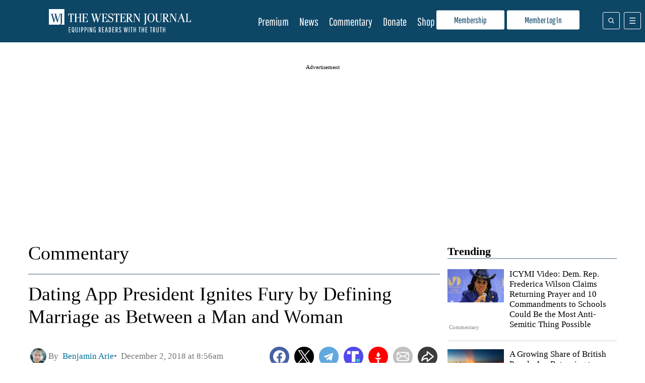

--- FILE ---
content_type: text/javascript
request_url: https://assets.revcontent.com/master/dbc.cfc82727.delivery.js
body_size: 22657
content:
/** [Delivery.js]  Version: 0.1.0 - Monday, December 8th, 2025, 7:00:44 PM */ 
 (window.wpJsonRciWidget=window.wpJsonRciWidget||[]).push([[8],{"1zGS":function(e,t,n){"use strict";var r,i,o,a=n("UutA"),l=Object(a.a)(r||(i=["\n.slick-list, .slick-slider, .slick-track {\n  position: relative;\n  display: block\n}\n\n.slick-loading .slick-slide, .slick-loading .slick-track {\n  visibility: hidden\n}\n\n.slick-slider {\n  box-sizing: border-box;\n  -webkit-user-select: none;\n  -moz-user-select: none;\n  -ms-user-select: none;\n  user-select: none;\n  -webkit-touch-callout: none;\n  -khtml-user-select: none;\n  -ms-touch-action: pan-y;\n  touch-action: pan-y;\n  -webkit-tap-highlight-color: transparent;\n  position: relative;\n}\n\n.slick-list {\n  overflow: hidden;\n  margin: 0;\n  padding: 0\n}\n\n.slick-list:focus {\n  outline: 0\n}\n\n.slick-list.dragging {\n  cursor: pointer;\n  cursor: hand\n}\n\n.slick-slider .slick-list, .slick-slider .slick-track {\n  -webkit-transform: translate3d(0, 0, 0);\n  -moz-transform: translate3d(0, 0, 0);\n  -ms-transform: translate3d(0, 0, 0);\n  -o-transform: translate3d(0, 0, 0);\n  transform: translate3d(0, 0, 0)\n}\n\n.slick-track {\n  top: 0;\n  left: 0\n}\n\n.slick-track:after, .slick-track:before {\n  display: table;\n  content: ''\n}\n\n.slick-track:after {\n  clear: both\n}\n\n.slick-slide {\n  display: none;\n  float: left;\n  height: 100%;\n  min-height: 1px\n}\n\n[dir=rtl] .slick-slide {\n  float: right\n}\n\n.slick-slide img {\n  display: block\n}\n\n.slick-slide.slick-loading img {\n  display: none\n}\n\n.slick-slide.dragging img {\n  pointer-events: none\n}\n\n.slick-initialized .slick-slide {\n  display: block\n}\n\n.slick-vertical .slick-slide {\n  display: block;\n  height: auto;\n  border: 1px solid transparent\n}\n\n.slick-arrow.slick-hidden {\n  display: none\n}\n\n.slick-dots, .slick-next, .slick-prev {\n  position: absolute;\n  display: block;\n  padding: 0\n}\n\n.slick-dots li button:before, .slick-next:before, .slick-prev:before {\n  font-family: slick;\n  -webkit-font-smoothing: antialiased;\n  -moz-osx-font-smoothing: grayscale\n}\n\n.slick-loading .slick-list {\n  background: url(ajax-loader.gif) center center no-repeat #fff\n}\n\n.slick-next, .slick-prev {\n  font-size: 0;\n  line-height: 0;\n  top: 45%;\n  width: 30px;\n  height: 30px;\n  cursor: pointer;\n  color: transparent;\n  border: none;\n  outline: 0;\n  position: absolute;\n  z-index: 10;\n  border-radius: 50%;\n  background: #fff;\n  display: flex;\n  justify-content: center;\n  align-items: center;\n}\n\n.slick-next svg,\n.slick-prev svg {\n  width: 15px;\n  height: 15px;\n}\n\n.slick-prev svg {\n  transform: scaleX(-1);\n}\n\n.slick-next {\n  right: 10px;\n  \n}\n\n.slick-prev {\n  left: 10px;\n}\n\n\n.slick-next:focus, .slick-next:hover, .slick-prev:focus, .slick-prev:hover {\n  color: transparent;\n  outline: 0;\n  background: #fefefe;\n}\n\n.slick-next:focus:before, .slick-next:hover:before, .slick-prev:focus:before, .slick-prev:hover:before {\n  opacity: 1\n}\n\n.slick-next.slick-disabled:before, .slick-prev.slick-disabled:before {\n  opacity: .25\n}\n\n.slick-next:before, .slick-prev:before {\n  font-size: 20px;\n  line-height: 1;\n  opacity: .75;\n  color: #000\n}\n\n.slick-next:before, [dir=rtl] .slick-prev:before {\n  transform: scaleX(1);\n}\n\n[dir=rtl] .slick-next:before {\n  transform: scaleX(-1);\n}\n\n.slick-dotted.slick-slider {\n  margin-bottom: 30px\n}\n\n.slick-dots {\n  bottom: -25px;\n  width: 100%;\n  margin: 0;\n  list-style: none;\n  text-align: center\n}\n\n.slick-dots li {\n  position: relative;\n  display: inline-block;\n  width: 20px;\n  height: 20px;\n  margin: 0 5px;\n  padding: 0;\n  cursor: pointer\n}\n\n.slick-dots li button {\n  font-size: 0;\n  line-height: 0;\n  display: block;\n  width: 20px;\n  height: 20px;\n  padding: 5px;\n  cursor: pointer;\n  color: transparent;\n  border: 0;\n  outline: 0;\n  background: 0 0\n}\n\n.slick-dots li button:focus, .slick-dots li button:hover {\n  outline: 0\n}\n\n.slick-dots li button:focus:before, .slick-dots li button:hover:before {\n  opacity: 1\n}\n\n.slick-dots li button:before {\n  font-size: 12px;\n  line-height: 20px;\n  position: absolute;\n  top: 0;\n  left: 0;\n  width: 20px;\n  height: 20px;\n  content: '•';\n  text-align: center;\n  opacity: .25;\n  color: #000\n}\n\n.slick-dots li.slick-active button:before {\n  opacity: .75;\n  color: #000\n}\n"],o||(o=i.slice(0)),i.raw=o,r=i));t.a=l},"2UUl":function(e,t,n){"use strict";Object.defineProperty(t,"__esModule",{value:!0}),t.default=void 0;var r,i=(r=n("Ht6y"))&&r.__esModule?r:{default:r};t.default=i.default},"495I":function(e,t,n){var r=n("tJXC");e.exports=new r},"6oRp":function(e,t,n){"use strict";function r(e){return(r="function"==typeof Symbol&&"symbol"==typeof Symbol.iterator?function(e){return typeof e}:function(e){return e&&"function"==typeof Symbol&&e.constructor===Symbol&&e!==Symbol.prototype?"symbol":typeof e})(e)}function i(e){return e&&e.__esModule?e:{default:e}}function o(e,t){var n=Object.keys(e);if(Object.getOwnPropertySymbols){var r=Object.getOwnPropertySymbols(e);t&&(r=r.filter((function(t){return Object.getOwnPropertyDescriptor(e,t).enumerable}))),n.push.apply(n,r)}return n}function a(e,t,n){return t in e?Object.defineProperty(e,t,{value:n,enumerable:!0,configurable:!0,writable:!0}):e[t]=n,e}function l(e,t){for(var n=0;n<t.length;n++){var r=t[n];r.enumerable=r.enumerable||!1,r.configurable=!0,"value"in r&&(r.writable=!0),Object.defineProperty(e,r.key,r)}}function s(e,t){return(s=Object.setPrototypeOf||function(e,t){return e.__proto__=t,e})(e,t)}function c(e){var t=function(){if("undefined"==typeof Reflect||!Reflect.construct)return!1;if(Reflect.construct.sham)return!1;if("function"==typeof Proxy)return!0;try{return Boolean.prototype.valueOf.call(Reflect.construct(Boolean,[],(function(){}))),!0}catch(e){return!1}}();return function(){var n,r=d(e);if(t){var i=d(this).constructor;n=Reflect.construct(r,arguments,i)}else n=r.apply(this,arguments);return u(this,n)}}function u(e,t){if(t&&("object"===r(t)||"function"==typeof t))return t;if(void 0!==t)throw new TypeError("Derived constructors may only return object or undefined");return function(e){if(void 0===e)throw new ReferenceError("this hasn't been initialised - super() hasn't been called");return e}(e)}function d(e){return(d=Object.setPrototypeOf?Object.getPrototypeOf:function(e){return e.__proto__||Object.getPrototypeOf(e)})(e)}Object.defineProperty(t,"__esModule",{value:!0}),t.Dots=void 0;var p=i(n("l8WD")),f=i(n("8Jek")),h=n("iWpb");t.Dots=function(e){function t(){return u.apply(this,arguments)}!function(e,t){if("function"!=typeof t&&null!==t)throw new TypeError("Super expression must either be null or a function");e.prototype=Object.create(t&&t.prototype,{constructor:{value:e,writable:!0,configurable:!0}}),Object.defineProperty(e,"prototype",{writable:!1}),t&&s(e,t)}(t,e);var n,r,i,u=c(t);return n=t,(r=[{key:"clickHandler",value:function(e,t){t.preventDefault(),this.props.clickHandler(e)}},{key:"render",value:function(){for(var e,t=this.props,n=t.onMouseEnter,r=t.onMouseOver,i=t.onMouseLeave,l=t.infinite,s=t.slidesToScroll,c=t.slideCount,u=t.currentSlide,d=(e={slideCount:c,slidesToScroll:s,slidesToShow:t.slidesToShow,infinite:l}).infinite?Math.ceil(e.slideCount/e.slidesToScroll):Math.ceil((e.slideCount-e.slidesToShow)/e.slidesToScroll)+1,v={onMouseEnter:n,onMouseOver:r,onMouseLeave:i},b=[],y=0;y<d;y++){var m=(y+1)*s-1,g=l?m:(0,h.clamp)(m,0,c-1),w=g-(s-1),O=l?w:(0,h.clamp)(w,0,c-1),S=(0,f.default)({"slick-active":l?u>=O&&u<=g:u===O}),k=this.clickHandler.bind(this,{message:"dots",index:y,slidesToScroll:s,currentSlide:u});b=b.concat(p.default.createElement("li",{key:y,className:S},p.default.cloneElement(this.props.customPaging(y),{onClick:k})))}return p.default.cloneElement(this.props.appendDots(b),function(e){for(var t=1;t<arguments.length;t++){var n=null!=arguments[t]?arguments[t]:{};t%2?o(Object(n),!0).forEach((function(t){a(e,t,n[t])})):Object.getOwnPropertyDescriptors?Object.defineProperties(e,Object.getOwnPropertyDescriptors(n)):o(Object(n)).forEach((function(t){Object.defineProperty(e,t,Object.getOwnPropertyDescriptor(n,t))}))}return e}({className:this.props.dotsClass},v))}}])&&l(n.prototype,r),i&&l(n,i),Object.defineProperty(n,"prototype",{writable:!1}),t}(p.default.PureComponent)},"8Jek":function(e,t){var n;!function(){"use strict";function r(){for(var e="",t=0;t<arguments.length;t++){var n=arguments[t];n&&(e=o(e,i(n)))}return e}function i(e){if("string"==typeof e||"number"==typeof e)return e;if("object"!=typeof e)return"";if(Array.isArray(e))return r.apply(null,e);if(e.toString!==Object.prototype.toString&&!e.toString.toString().includes("[native code]"))return e.toString();var t="";for(var n in e)a.call(e,n)&&e[n]&&(t=o(t,n));return t}function o(e,t){return t?e?e+" "+t:e+t:e}var a={}.hasOwnProperty;e.exports?(r.default=r,e.exports=r):void 0===(n=function(){return r}.apply(t,[]))||(e.exports=n)}()},B8xA:function(e,t,n){"use strict";(function(e){function r(e,t){return t||(t=e.slice(0)),e.raw=t,e}var i,o,a,l,s,c,u,d,p,f,h=n("QRet"),v=n("UutA"),b=n("Z8ZU"),y=n("SkDn"),m=n("TmRg"),g=n("dUsk"),w=n("2Usk"),O=n("bHZ2"),S=n("HGy1"),k=v.b.div(i||(i=r(["\n  z-index: 2147483647!important;\n  position: fixed!important;\n  top: 0;\n  left: 0;\n  right: 0;\n  bottom: 0;\n  inset: 0px;\n  width: 100vw;\n  background: white!important;\n  overflow: hidden scroll;\n"]))),j=v.b.div(o||(o=r(["\n  position: relative!important;\n"]))),x=v.b.h2(a||(a=r(["\n  margin: 15px auto!important;\n  max-width: 1000px;\n  font-size: 24px!important;\n  color: #000!important;\n  width: 100%!important;\n"]))),_=v.b.div(l||(l=r(["\n  display: flex;\n  flex-wrap: wrap;\n  justify-content: center;\n  align-items: flex-start;\n  width: 100%;\n  max-width: 1000px;\n  clear: both;\n  margin: 20px auto;\n"]))),E=Object(v.b)(_)(s||(s=r(["\n  margin: 15px auto!important;\n  justify-content: space-between;\n"]))),T=v.b.div(c||(c=r(["\n  display: flex;\n  flex-wrap: wrap;\n  justify-content: space-between;\n"]))),P=v.b.i(u||(u=r(["\n  position:absolute;\n  display: initial!important;\n  width: 0!important;\n  height: 0!important;\n"]))),L=0,C=1,M=2,R=Object(v.b)(P)(d||(d=r(["\n  left: 0!important;\n  right: 0!important;\n  top: 0!important;\n"]))),z=Object(v.b)(P)(p||(p=r(["\n  left: 0!important;\n  right: 0!important;\n  top: 50%!important;\n"]))),D=Object(v.b)(P)(f||(f=r(["\n  left: 0!important;\n  right: 0!important;\n  bottom: 0!important;\n"]))),I=function(e,t){e&&t&&(t.style=e)};t.a=function(t){var n=t.settings;if(!t.widgetId||!t.pubId||!n)return null;var r=Object(h.k)(!1),i=r[0],o=r[1],a=Object(h.k)(!1),l=a[0],s=a[1],c=Object(h.j)(null),u=Object(h.j)(null),d=Object(b.b)(),p=d.featured,f=d.cards,v=d.slider,P=d.impUuid,W=d.dbcImpUuid,H=Object(h.b)(g.a),A=H.widget_loaded,N=H.widgetid,U=H.isAppleNews,V=H.vcpmObserver,q=H.bottomObservationElement,B=H.middleObservationElement,F=H.topObservationElement,X=window.revcontent[P].vcpmtracking;null==V||V.unobserve(null==q?void 0:q.current),null==V||V.unobserve(null==B?void 0:B.current),null==V||V.unobserve(null==F?void 0:F.current),X.fullVcpmEventTimeout&&(clearTimeout(window.revcontent.fullVcpmEventTimeout),X.fullVcpmEventTimeout=null),X.halfVcpmEventTimeout&&(clearTimeout(X.halfVcpmEventTimeout),X.halfVcpmEventTimeout=null),X.initialVcpmEventTimeout&&(clearTimeout(X.initialVcpmEventTimeout),X.initialVcpmEventTimeout=null);var Y=Object(h.j)(null),G=Object(h.j)(null),Q=Object(h.j)(null);Object(h.d)((function(){null!=c&&c.current&&u.current&&!i&&(o(!0),function(e,t,n){if(void 0===n&&(n=null),e){var r=Array.from(document.querySelectorAll(e)).filter((function(e){var t;return(null==(t=e.childNodes)?void 0:t.length)>0}))[0];if(r){var i=r.cloneNode(!0),o=document.createElement("div");o.style.cssText="\n  position: aboslute;\n  visibility: hidden;\n  top: -9999px;\n  left: -9999px;\n  width: "+r.offsetWidth+"px;\n  ";var a="fixed"===window.getComputedStyle(r).position;a&&(i.style.position="relative"),o.appendChild(i),document.body.appendChild(o);var l=i.getBoundingClientRect().height;document.body.removeChild(o),a&&(i.style.position=""),t.insertAdjacentElement("afterbegin",i),l>0&&(t.style.height=l+"px"),I(n,t)}}}(n.header,u.current,n.headerStyle))}),[c.current,u.current]);var Z=(!X.hasFullVcpmEvent||!X.hasHalfVcpmEvent||!X.hasInitialVcpmEvent)&&(null==Y?void 0:Y.current)&&(null==G?void 0:G.current)&&(null==Q?void 0:Q.current),J=new IntersectionObserver((function(e){e.forEach((function(e){$(e)}))})),K=function(e,t,n,r){var i={imp_uuid:t,widget_id:+n,key:e,type:"db_cooper"};e===w.q.BULBASAUR&&Object(O.a)("rc-page-view",{eventName:"rc-page-view",url:window.location.href,widgetId:+n,timestamp:Date.now()}),Object(S.I)(i,"events/vcpm-event",r,!0,"s3_and_kinesis")},$=function(e){var t,n,r=+(null==(t=e.target)||null==(n=t.dataset)?void 0:n.position),i=window.revcontent[P].vcpmtracking;r===M&&(e.isIntersecting?i.hasFullVcpmEvent||i.fullVcpmEventTimeout||(i.fullVcpmEventTimeout=setTimeout((function(){i.hasInitialVcpmEvent||(i.hasInitialVcpmEvent=!0,K(w.q.BULBASAUR,W,N,U),J.unobserve(null==Y?void 0:Y.current)),i.hasHalfVcpmEvent||(i.hasHalfVcpmEvent=!0,K(w.q.IVYSAUR,W,N,U),J.unobserve(null==G?void 0:G.current)),i.hasFullVcpmEvent||(i.hasFullVcpmEvent=!0,K(w.q.VENASAUR,W,N,U),J.unobserve(null==Q?void 0:Q.current))}),1e3)):(clearTimeout(i.fullVcpmEventTimeout),i.fullVcpmEventTimeout=null)),r===C&&(e.isIntersecting?i.hasHalfVcpmEvent||i.halfVcpmEventTimeout||(i.halfVcpmEventTimeout=setTimeout((function(){i.hasInitialVcpmEvent||(i.hasInitialVcpmEvent=!0,K(w.q.BULBASAUR,W,N,U),J.unobserve(null==Y?void 0:Y.current)),i.hasHalfVcpmEvent||(i.hasHalfVcpmEvent=!0,K(w.q.IVYSAUR,W,N,U),J.unobserve(null==G?void 0:G.current))}),1e3)):(clearTimeout(i.halfVcpmEventTimeout),i.halfVcpmEventTimeout=null)),r===L&&e.isIntersecting&&(i.hasInitialVcpmEvent||i.initialVcpmEventTimeout||(i.initialVcpmEventTimeout=setTimeout((function(){i.hasInitialVcpmEvent||(i.hasInitialVcpmEvent=!0,K(w.q.BULBASAUR,W,N,U),J.unobserve(null==Y?void 0:Y.current))}),1e3))),i.hasInitialVcpmEvent&&i.hasHalfVcpmEvent&&i.hasFullVcpmEvent&&J.disconnect()};return Object(h.d)((function(){A&&Z&&!l&&null!=W&&(J.observe(null==Y?void 0:Y.current),J.observe(null==G?void 0:G.current),J.observe(null==Q?void 0:Q.current),s(!0))}),[A,Z,J,l,s,W]),e(k,{className:"rc-read-more",ref:c},e("div",{className:"rc-read-more-wrapper",style:{position:"relative"}},e(j,{ref:u}),(null==f?void 0:f.length)>1&&e(x,{className:"rc-read-more-heading"},"Continue Reading"),e(E,null,p&&e(y.a,{item:p,index:null==p?void 0:p.position,big:!0}),e(m.a,{items:v})),e(_,null,e(T,null,f&&(null==f?void 0:f.map((function(t){return e(y.a,{item:t,index:null==t?void 0:t.position})}))))),e(R,{ref:Y,"data-position":"0"}),e(z,{ref:G,"data-position":"1"}),e(D,{ref:Q,"data-position":"2"})))}}).call(this,n("hosL").h)},BoRb:function(e,t,n){"use strict";function r(e){return(r="function"==typeof Symbol&&"symbol"==typeof Symbol.iterator?function(e){return typeof e}:function(e){return e&&"function"==typeof Symbol&&e.constructor===Symbol&&e!==Symbol.prototype?"symbol":typeof e})(e)}function i(e){return e&&e.__esModule?e:{default:e}}function o(){return(o=Object.assign||function(e){for(var t=1;t<arguments.length;t++){var n=arguments[t];for(var r in n)Object.prototype.hasOwnProperty.call(n,r)&&(e[r]=n[r])}return e}).apply(this,arguments)}function a(e,t){var n=Object.keys(e);if(Object.getOwnPropertySymbols){var r=Object.getOwnPropertySymbols(e);t&&(r=r.filter((function(t){return Object.getOwnPropertyDescriptor(e,t).enumerable}))),n.push.apply(n,r)}return n}function l(e){for(var t=1;t<arguments.length;t++){var n=null!=arguments[t]?arguments[t]:{};t%2?a(Object(n),!0).forEach((function(t){s(e,t,n[t])})):Object.getOwnPropertyDescriptors?Object.defineProperties(e,Object.getOwnPropertyDescriptors(n)):a(Object(n)).forEach((function(t){Object.defineProperty(e,t,Object.getOwnPropertyDescriptor(n,t))}))}return e}function s(e,t,n){return t in e?Object.defineProperty(e,t,{value:n,enumerable:!0,configurable:!0,writable:!0}):e[t]=n,e}function c(e,t){for(var n=0;n<t.length;n++){var r=t[n];r.enumerable=r.enumerable||!1,r.configurable=!0,"value"in r&&(r.writable=!0),Object.defineProperty(e,r.key,r)}}function u(e,t,n){return t&&c(e.prototype,t),n&&c(e,n),Object.defineProperty(e,"prototype",{writable:!1}),e}function d(e,t){if("function"!=typeof t&&null!==t)throw new TypeError("Super expression must either be null or a function");e.prototype=Object.create(t&&t.prototype,{constructor:{value:e,writable:!0,configurable:!0}}),Object.defineProperty(e,"prototype",{writable:!1}),t&&p(e,t)}function p(e,t){return(p=Object.setPrototypeOf||function(e,t){return e.__proto__=t,e})(e,t)}function f(e){var t=function(){if("undefined"==typeof Reflect||!Reflect.construct)return!1;if(Reflect.construct.sham)return!1;if("function"==typeof Proxy)return!0;try{return Boolean.prototype.valueOf.call(Reflect.construct(Boolean,[],(function(){}))),!0}catch(e){return!1}}();return function(){var n,r=v(e);if(t){var i=v(this).constructor;n=Reflect.construct(r,arguments,i)}else n=r.apply(this,arguments);return h(this,n)}}function h(e,t){if(t&&("object"===r(t)||"function"==typeof t))return t;if(void 0!==t)throw new TypeError("Derived constructors may only return object or undefined");return function(e){if(void 0===e)throw new ReferenceError("this hasn't been initialised - super() hasn't been called");return e}(e)}function v(e){return(v=Object.setPrototypeOf?Object.getPrototypeOf:function(e){return e.__proto__||Object.getPrototypeOf(e)})(e)}Object.defineProperty(t,"__esModule",{value:!0}),t.PrevArrow=t.NextArrow=void 0;var b=i(n("l8WD")),y=i(n("8Jek")),m=n("iWpb");t.PrevArrow=function(e){function t(){return n.apply(this,arguments)}d(t,e);var n=f(t);return u(t,[{key:"clickHandler",value:function(e,t){t&&t.preventDefault(),this.props.clickHandler(e,t)}},{key:"render",value:function(){var e={"slick-arrow":!0,"slick-prev":!0},t=this.clickHandler.bind(this,{message:"previous"});!this.props.infinite&&(0===this.props.currentSlide||this.props.slideCount<=this.props.slidesToShow)&&(e["slick-disabled"]=!0,t=null);var n={key:"0","data-role":"none",className:(0,y.default)(e),style:{display:"block"},onClick:t},r={currentSlide:this.props.currentSlide,slideCount:this.props.slideCount};return this.props.prevArrow?b.default.cloneElement(this.props.prevArrow,l(l({},n),r)):b.default.createElement("button",o({key:"0",type:"button"},n)," ","Previous")}}]),t}(b.default.PureComponent),t.NextArrow=function(e){function t(){return n.apply(this,arguments)}d(t,e);var n=f(t);return u(t,[{key:"clickHandler",value:function(e,t){t&&t.preventDefault(),this.props.clickHandler(e,t)}},{key:"render",value:function(){var e={"slick-arrow":!0,"slick-next":!0},t=this.clickHandler.bind(this,{message:"next"});(0,m.canGoNext)(this.props)||(e["slick-disabled"]=!0,t=null);var n={key:"1","data-role":"none",className:(0,y.default)(e),style:{display:"block"},onClick:t},r={currentSlide:this.props.currentSlide,slideCount:this.props.slideCount};return this.props.nextArrow?b.default.cloneElement(this.props.nextArrow,l(l({},n),r)):b.default.createElement("button",o({key:"1",type:"button"},n)," ","Next")}}]),t}(b.default.PureComponent)},EdTv:function(e,t,n){"use strict";Object.defineProperty(t,"__esModule",{value:!0}),t.default=void 0;var r,i=(r=n("l8WD"))&&r.__esModule?r:{default:r};t.default={accessibility:!0,adaptiveHeight:!1,afterChange:null,appendDots:function(e){return i.default.createElement("ul",{style:{display:"block"}},e)},arrows:!0,autoplay:!1,autoplaySpeed:3e3,beforeChange:null,centerMode:!1,centerPadding:"50px",className:"",cssEase:"ease",customPaging:function(e){return i.default.createElement("button",null,e+1)},dots:!1,dotsClass:"slick-dots",draggable:!0,easing:"linear",edgeFriction:.35,fade:!1,focusOnSelect:!1,infinite:!0,initialSlide:0,lazyLoad:null,nextArrow:null,onEdge:null,onInit:null,onLazyLoadError:null,onReInit:null,pauseOnDotsHover:!1,pauseOnFocus:!1,pauseOnHover:!0,prevArrow:null,responsive:null,rows:1,rtl:!1,slide:"div",slidesPerRow:1,slidesToScroll:1,slidesToShow:1,speed:500,swipe:!0,swipeEvent:null,swipeToSlide:!1,touchMove:!0,touchThreshold:5,useCSS:!0,useTransform:!0,variableWidth:!1,vertical:!1,waitForAnimate:!0}},Ht6y:function(e,t,n){"use strict";function r(e){return(r="function"==typeof Symbol&&"symbol"==typeof Symbol.iterator?function(e){return typeof e}:function(e){return e&&"function"==typeof Symbol&&e.constructor===Symbol&&e!==Symbol.prototype?"symbol":typeof e})(e)}function i(e){return e&&e.__esModule?e:{default:e}}function o(){return(o=Object.assign||function(e){for(var t=1;t<arguments.length;t++){var n=arguments[t];for(var r in n)Object.prototype.hasOwnProperty.call(n,r)&&(e[r]=n[r])}return e}).apply(this,arguments)}function a(e,t){var n=Object.keys(e);if(Object.getOwnPropertySymbols){var r=Object.getOwnPropertySymbols(e);t&&(r=r.filter((function(t){return Object.getOwnPropertyDescriptor(e,t).enumerable}))),n.push.apply(n,r)}return n}function l(e){for(var t=1;t<arguments.length;t++){var n=null!=arguments[t]?arguments[t]:{};t%2?a(Object(n),!0).forEach((function(t){h(e,t,n[t])})):Object.getOwnPropertyDescriptors?Object.defineProperties(e,Object.getOwnPropertyDescriptors(n)):a(Object(n)).forEach((function(t){Object.defineProperty(e,t,Object.getOwnPropertyDescriptor(n,t))}))}return e}function s(e,t){for(var n=0;n<t.length;n++){var r=t[n];r.enumerable=r.enumerable||!1,r.configurable=!0,"value"in r&&(r.writable=!0),Object.defineProperty(e,r.key,r)}}function c(e,t){return(c=Object.setPrototypeOf||function(e,t){return e.__proto__=t,e})(e,t)}function u(e){var t=function(){if("undefined"==typeof Reflect||!Reflect.construct)return!1;if(Reflect.construct.sham)return!1;if("function"==typeof Proxy)return!0;try{return Boolean.prototype.valueOf.call(Reflect.construct(Boolean,[],(function(){}))),!0}catch(e){return!1}}();return function(){var n,r=f(e);if(t){var i=f(this).constructor;n=Reflect.construct(r,arguments,i)}else n=r.apply(this,arguments);return d(this,n)}}function d(e,t){if(t&&("object"===r(t)||"function"==typeof t))return t;if(void 0!==t)throw new TypeError("Derived constructors may only return object or undefined");return p(e)}function p(e){if(void 0===e)throw new ReferenceError("this hasn't been initialised - super() hasn't been called");return e}function f(e){return(f=Object.setPrototypeOf?Object.getPrototypeOf:function(e){return e.__proto__||Object.getPrototypeOf(e)})(e)}function h(e,t,n){return t in e?Object.defineProperty(e,t,{value:n,enumerable:!0,configurable:!0,writable:!0}):e[t]=n,e}Object.defineProperty(t,"__esModule",{value:!0}),t.default=void 0;var v=i(n("l8WD")),b=n("lUS9"),y=i(n("drO/")),m=i(n("EdTv")),g=n("iWpb"),w=(0,g.canUseDOM)()&&n("495I");t.default=function(e){function t(e){var t;return h(p(t=a.call(this,e)),"innerSliderRefHandler",(function(e){return t.innerSlider=e})),h(p(t),"slickPrev",(function(){return t.innerSlider.slickPrev()})),h(p(t),"slickNext",(function(){return t.innerSlider.slickNext()})),h(p(t),"slickGoTo",(function(e){var n=arguments.length>1&&void 0!==arguments[1]&&arguments[1];return t.innerSlider.slickGoTo(e,n)})),h(p(t),"slickPause",(function(){return t.innerSlider.pause("paused")})),h(p(t),"slickPlay",(function(){return t.innerSlider.autoPlay("play")})),t.state={breakpoint:null},t._responsiveMediaHandlers=[],t}!function(e,t){if("function"!=typeof t&&null!==t)throw new TypeError("Super expression must either be null or a function");e.prototype=Object.create(t&&t.prototype,{constructor:{value:e,writable:!0,configurable:!0}}),Object.defineProperty(e,"prototype",{writable:!1}),t&&c(e,t)}(t,e);var n,r,i,a=u(t);return n=t,(r=[{key:"media",value:function(e,t){w.register(e,t),this._responsiveMediaHandlers.push({query:e,handler:t})}},{key:"componentDidMount",value:function(){var e=this;if(this.props.responsive){var t=this.props.responsive.map((function(e){return e.breakpoint}));t.sort((function(e,t){return e-t})),t.forEach((function(n,r){var i;i=(0,y.default)(0===r?{minWidth:0,maxWidth:n}:{minWidth:t[r-1]+1,maxWidth:n}),(0,g.canUseDOM)()&&e.media(i,(function(){e.setState({breakpoint:n})}))}));var n=(0,y.default)({minWidth:t.slice(-1)[0]});(0,g.canUseDOM)()&&this.media(n,(function(){e.setState({breakpoint:null})}))}}},{key:"componentWillUnmount",value:function(){this._responsiveMediaHandlers.forEach((function(e){w.unregister(e.query,e.handler)}))}},{key:"render",value:function(){var e,t,n=this;(e=this.state.breakpoint?"unslick"===(t=this.props.responsive.filter((function(e){return e.breakpoint===n.state.breakpoint})))[0].settings?"unslick":l(l(l({},m.default),this.props),t[0].settings):l(l({},m.default),this.props)).centerMode&&(e.slidesToScroll=1),e.fade&&(e.slidesToShow=1,e.slidesToScroll=1);var r=v.default.Children.toArray(this.props.children);r=r.filter((function(e){return"string"==typeof e?!!e.trim():!!e})),e.variableWidth&&(e.rows>1||e.slidesPerRow>1)&&(console.warn("variableWidth is not supported in case of rows > 1 or slidesPerRow > 1"),e.variableWidth=!1);for(var i=[],a=null,s=0;s<r.length;s+=e.rows*e.slidesPerRow){for(var c=[],u=s;u<s+e.rows*e.slidesPerRow;u+=e.slidesPerRow){for(var d=[],p=u;p<u+e.slidesPerRow&&(e.variableWidth&&r[p].props.style&&(a=r[p].props.style.width),!(p>=r.length));p+=1)d.push(v.default.cloneElement(r[p],{key:100*s+10*u+p,tabIndex:-1,style:{width:"".concat(100/e.slidesPerRow,"%"),display:"inline-block"}}));c.push(v.default.createElement("div",{key:10*s+u},d))}i.push(v.default.createElement("div",e.variableWidth?{key:s,style:{width:a}}:{key:s},c))}return"unslick"===e?v.default.createElement("div",{className:"regular slider "+(this.props.className||"")},r):(i.length<=e.slidesToShow&&(e.unslick=!0),v.default.createElement(b.InnerSlider,o({style:this.props.style,ref:this.innerSliderRefHandler},e),i))}}])&&s(n.prototype,r),i&&s(n,i),Object.defineProperty(n,"prototype",{writable:!1}),t}(v.default.Component)},Ik47:function(e,t,n){"use strict";n.r(t),function(e){var r=n("B8xA"),i=n("Z8ZU");t.default=function(t){var n=t.widgetId,o=t.pubId,a=t.settings;return n&&o&&a?e(i.a,{settings:a,widgetId:n,impUuid:t.impUuid,pubId:o,isMobile:t.isMobile},e(r.a,{widgetId:n,pubId:o,settings:a})):null}}.call(this,n("hosL").h)},L7zD:function(e){function t(e){this.options=e,!e.deferSetup&&this.setup()}t.prototype={constructor:t,setup:function(){this.options.setup&&this.options.setup(),this.initialised=!0},on:function(){!this.initialised&&this.setup(),this.options.match&&this.options.match()},off:function(){this.options.unmatch&&this.options.unmatch()},destroy:function(){this.options.destroy?this.options.destroy():this.off()},equals:function(e){return this.options===e||this.options.match===e}},e.exports=t},NgIc:function(e,t){"use strict";Object.defineProperty(t,"__esModule",{value:!0}),t.default=void 0;t.default={animating:!1,autoplaying:null,currentDirection:0,currentLeft:null,currentSlide:0,direction:1,dragging:!1,edgeDragged:!1,initialized:!1,lazyLoadedList:[],listHeight:null,listWidth:null,scrolling:!1,slideCount:null,slideHeight:null,slideWidth:null,swipeLeft:null,swiped:!1,swiping:!1,touchObject:{startX:0,startY:0,curX:0,curY:0},trackStyle:{},trackWidth:0,targetSlide:0}},R6dD:function(e,t,n){"use strict";(function(e){function r(e,t){return t||(t=e.slice(0)),e.raw=t,e}var i,o,a=n("UutA"),l=n("Z8ZU"),s=n("QRet"),c=n("dUsk"),u=n("kcvL"),d=n("HGy1"),p=n("ybwQ"),f=n("2Usk"),h=a.b.img(i||(i=r(["\n  width: 100%;\n  height: 350px;\n  object-fit: cover;\n"]))),v=a.b.h3(o||(o=r(["\n  font-size: 23px !important;\n  color: #fff !important;\n  line-height: 28px !important;\n  text-shadow: 2px 3px 5px rgba(0, 0, 0, .85) !important;\n  padding-bottom: 15px;\n  width: 90%;\n  margin: -70px auto 0 !important;\n  font-weight: 800 !important;\n  text-align: center !important;\n"])));t.a=Object(p.a)({isViewed:f.r})((function(t){var n=t.isViewed,r=t.onRef,i=t.item,o=t.index,a=Object(l.b)().normalizeImageURL,p=Object(s.b)(c.a),f=p.widget_loaded,b=Object(u.a)(),y=b[0],m=b[1],g=(m=void 0===m?{}:m).height,w=null!=i&&i.isExternal?null==i?void 0:i.image_url:a(null==i?void 0:i.image,600,350);return Object(s.d)((function(){i.isExternal||(p.hasWidgetView=!0,Object(d.F)(50,n,f,g,o,i,p.queueItemForView,"internal"===i.type))}),[n,f,g]),e("a",{ref:r,href:null==i?void 0:i.url,target:"_blank",className:"rc-read-more-slide"},e(h,{ref:y,src:w,className:"rc-read-more-slide-img"}),e(v,{className:"rc-read-more-slide-heading"},null==i?void 0:i.headline))}))}).call(this,n("hosL").h)},SkDn:function(e,t,n){"use strict";(function(e){var r,i,o,a=n("UutA"),l=n("Z8ZU"),s=n("QRet"),c=n("dUsk"),u=n("kcvL"),d=n("HGy1"),p=n("ybwQ"),f=n("2Usk"),h=a.b.div(r||(i=["\n  box-shadow: 0 4px 8px 0 rgba(0, 0, 0, .2)!important;\n  padding: 8px!important;\n  margin: 0 2px 16px!important;\n  min-width: 300px;\n  background-color: #fff !important;\n  width: ",";\n\n  & a  {\n    text-decoration: none !important;\n    height: 100% !important;\n    display: flex !important;\n    flex-flow: column !important;\n  }\n\n  & img {\n    width: 100% !important;\n    object-fit: cover !important;\n  }\n\n  & h3 {\n    color: #000 !important;\n    font-weight: 700 !important;\n    font-size: 18px!important;\n    line-height: 24px;\n    margin: 4px 1px !important;\n    text-align: left !important;\n    flex-grow: 1 !important;\n  }\n\n  & span {\n    font-size: 11px !important;\n    color: #a5a5a5 !important;\n    font-weight: 100 !important;\n    margin: 4px 1px !important;\n  }\n\n  @media (max-width: 514px) {\n    width: 100%!important;\n  }\n\n  @media (max-width: 614px) {\n    width: ",";\n  }\n\n  @media (max-width: 975px) {\n    min-width: auto;\n  }\n"],o||(o=i.slice(0)),i.raw=o,r=i),(function(e){return e.big?"36%":"30%"}),(function(e){return e.big?"100%":"46%"}));t.a=Object(p.a)({isViewed:f.r})((function(t){var n=t.isViewed,r=t.onRef,i=t.item,o=t.index,a=t.big,p=void 0!==a&&a,f=Object(l.b)().normalizeImageURL,v=Object(s.b)(c.a),b=v.widget_loaded,y=Object(u.a)(),m=y[0],g=y[1],w=(g=void 0===g?{}:g).height;return Object(s.d)((function(){v.hasWidgetView=!0,Object(d.F)(50,n,b,w,o,i,v.queueItemForView)}),[n,b,w]),e(h,{ref:r,big:p,className:"rc-read-more-card"},e("a",{href:null==i?void 0:i.url,target:"_blank",className:"rc-read-more-card-link"},e("img",{ref:m,src:f(null==i?void 0:i.image,300,200),alt:null==i?void 0:i.headline,style:{height:p?"260px":"200px"},className:"rc-read-more-card-img"}),e("h3",{className:"rc-read-more-card-heading"},null==i?void 0:i.headline),e("span",{className:"rc-read-more-card-brand"},null==i?void 0:i.brand)))}))}).call(this,n("hosL").h)},TmRg:function(e,t,n){"use strict";(function(e){var r,i,o,a=n("UutA"),l=n("2UUl"),s=n.n(l),c=n("1zGS"),u=n("R6dD"),d=function(t){return e("div",{className:t.className,onClick:t.onClick},e("svg",{xmlns:"http://www.w3.org/2000/svg",viewBox:"0 0 40 40",width:"40",height:"40",focusable:"false"},e("path",{d:"m15.5 0.932-4.3 4.38 14.5 14.6-14.5 14.5 4.3 4.4 14.6-14.6 4.4-4.3-4.4-4.4-14.6-14.6z"})))},p=a.b.div(r||(i=["\n  position: relative;\n  width: 60%;\n\n  & a {\n    text-decoration: none!important;\n  }\n\n  @media (max-width: 614px) {\n    width: 100%;\n    margin-bottom: 15px;\n  }\n"],o||(o=i.slice(0)),i.raw=o,r=i)),f={dots:!0,infinite:!0,autoplay:!0,speed:500,swipe:!1,touchMove:!1,slidesToShow:1,slidesToScroll:1,prevArrow:e(d,null),nextArrow:e(d,null)};t.a=function(t){var n=t.items;return n?e(p,{className:"rc-read-more-slider"},e(c.a,null),e(s.a,f,n&&(null==n?void 0:n.map((function(t){return e(u.a,{item:t,index:null==t?void 0:t.position})}))))):null}}).call(this,n("hosL").h)},Z8ZU:function(e,t,n){"use strict";(function(e){function r(e,t){var n=Object.keys(e);if(Object.getOwnPropertySymbols){var r=Object.getOwnPropertySymbols(e);t&&(r=r.filter((function(t){return Object.getOwnPropertyDescriptor(e,t).enumerable}))),n.push.apply(n,r)}return n}function i(e){for(var t=1;t<arguments.length;t++){var n=null!=arguments[t]?arguments[t]:{};t%2?r(Object(n),!0).forEach((function(t){o(e,t,n[t])})):Object.getOwnPropertyDescriptors?Object.defineProperties(e,Object.getOwnPropertyDescriptors(n)):r(Object(n)).forEach((function(t){Object.defineProperty(e,t,Object.getOwnPropertyDescriptor(n,t))}))}return e}function o(e,t,n){return t in e?Object.defineProperty(e,t,{value:n,enumerable:!0,configurable:!0,writable:!0}):e[t]=n,e}n.d(t,"b",(function(){return b}));var a=n("hosL"),l=n("QRet"),s=n("l8WD"),c=n("cEnS"),u=n("HGy1"),d=n("dUsk"),p=[],f=function(){return{pathname:window.location.pathname,href:window.location.href,hash:window.location.hash,search:window.location.search}},h=Object(a.createContext)(),v=h.Provider,b=function(){return Object(l.b)(h)};t.a=function(t){var n,r=t.children,o=t.settings,a=t.widgetId,h=t.pubId,b=t.isMobile,y=t.impUuid,m=Object(l.k)(null),g=m[0],w=m[1],O=Object(l.k)([]),S=O[0],k=O[1],j=Object(l.k)([]),x=j[0],_=j[1],E=Object(l.k)(null),T=E[0],P=E[1],L=Object(l.k)(!1),C=L[0],M=L[1],R=Object(l.k)(!1),z=R[0],D=R[1],I=Object(l.b)(d.a),W=null==I||null==(n=I.demand_settings)?void 0:n.dappier_settings,H=b?"touchend":"mousedown",A=function(e){var t;if(1!==window.revcontent.dbcShown){1===window.revcontent.dbc&&(D(!0),M(!1),window.revcontent.dbcShown=1,setTimeout((function(){return history.back()}),0)),p.push(i(i({},f()),{},{dbc:p.length+1}));var n=p[p.length-2]||null,r=p[p.length-1];n.href===r.href&&n.hash===r.hash&&n.search===r.search&&n.dbc<=r.dbc&&1!==window.revcontent.dbcShown&&1===(null==(t=e.state)?void 0:t.dbc)&&(M(!0),D(!0),window.revcontent.dbc=1)}},N=function e(){history.pushState({dbc:1},"",location.href),window.removeEventListener(H,e)};Object(l.d)((function(){if(function(){var e=window.location.hostname,t=document.referrer;if(t.length>0){var n=new URL(t);return window.location.href===n.href||e!==n.hostname}return!0}())return p.push(i(i({},f()),{},{dbc:1})),history.pushState({dbc:1},"",location.href),window.addEventListener(H,N),window.addEventListener("popstate",A),function(){window.removeEventListener("popstate",A)}}),[]);var U=document.querySelector("body");return Object(l.d)((function(){if(C){new Promise((function(e,t){function n(){return Promise.resolve(Object(c.a)(o.pub_api_key,a,h,28+d,0,"sponsored")).then((function(n){try{return m=(v=n)[0],g=v[1],O=v[2],S=Object(c.c)(m,r,s,d),j=S[0],x=S[1],E=S[2],I.setContextState("newView",g),I.setContextState("dbcooperTrendingViewHash",l),I.setContextState("view_event_endpoint","vendomatic.revcontent.com/view.php"),P(O),w(j[0]),k(x),b||_(E),T={widget:+a,pub_id:h,key:"dbcooper",location:location.href,referrer:document.referrer,imp_uuid:y,dbc_imp_uuid:O,version:2},Object(u.I)(T,"events/dbcooper_impression"),e()}catch(e){return t(e)}}),t)}var r,l,s,d,p,f,v,m,g,O,S,j,x,E,T;if(r=[],l=null,s=!1,d=0,!b){return W?Promise.resolve(I.getDappierContent(W,5)).then(function(e){try{return f=e.map((function(e){return i(i({},e),{},{image:e.image_url,headline:e.title,isExternal:!0})})),r=f,L.call(this)}catch(e){return t(e)}}.bind(this),t):Promise.resolve(Object(c.a)(o.pub_api_key,a,h,0,5,"trending")).then(function(e){try{return l=(p=e)[1],s=(r=p[0]).length<5,d=5-r.length,L.call(this)}catch(e){return t(e)}}.bind(this),t);function L(){return n.call(this)}}return n.call(this)}))}}),[C]),Object(l.d)((function(){C&&S.length>1&&0!==window.scrollY&&setTimeout((function(){return scrollTo({top:0,left:0})}),0)}),[C,S]),e(v,{value:{featured:g,cards:S,slider:x,isVisible:C,hasShown:z,normalizeImageURL:c.b,impUuid:y,dbcImpUuid:T}},U&&C&&Object(s.createPortal)(r,U))}}).call(this,n("hosL").h)},cEnS:function(e,t,n){"use strict";n.d(t,"b",(function(){return r})),n.d(t,"c",(function(){return i})),n.d(t,"a",(function(){return o}));var r=function(e,t,n){if(!e)return null;var r="q_80,h_"+n+",w_"+t,i=e.split("pg_1"),o=/\.gif$/i.test(i[1]);return o&&(i[0]=i[0].replace("f_jpg","f_auto")),i.length>1&&i[1].includes("?")&&(i[1]=i[1].replace("?","%3F")),""+i[0].replace(/q_(.*),h_(\d+[0-9]),w_(\d+[0-9])/,r)+(o?"":"pg_1")+i[1]},i=function(e,t,n,r){void 0===n&&(n=!1);var i=0;null==t||t.forEach((function(e){e.position=i,i++})),i=0,null==e||e.forEach((function(e){e.position=i,i++}));var o=e.splice(0,1);if(!n)return[o,e,t];var a=e.splice(5,r);return[o,e,[].concat(t,a)]},o=function(e,t,n,r,i,o){return new Promise((function(a,l){var s;return void 0===o&&(o="sponsored"),Promise.resolve(fetch("https://trends.revcontent.com/api/v2/?api_key="+e+"&widget_id="+t+"&pub_id="+n+"&tracking=auto&send_view=true&type=fill&revsub[placement]=dbcooper_"+o+"&revsub[rc_placement]=exploremore_"+o+"&sponsored_count="+r+"&internal_count="+i).then((function(e){return 200===e.status?e.json():{content:[]}})).catch((function(){return{content:[]}}))).then((function(e){try{return a([null==(s=e)?void 0:s.content,null==s?void 0:s.view,null==s?void 0:s.impression_uuid])}catch(e){return l(e)}}),l)}))}},"drO/":function(e,t,n){var r=n("jFWS"),i=function(e){var t="",n=Object.keys(e);return n.forEach((function(i,o){var a=e[i];(function(e){return/[height|width]$/.test(e)})(i=r(i))&&"number"==typeof a&&(a+="px"),t+=!0===a?i:!1===a?"not "+i:"("+i+": "+a+")",o<n.length-1&&(t+=" and ")})),t};e.exports=function(e){var t="";return"string"==typeof e?e:e instanceof Array?(e.forEach((function(n,r){t+=i(n),r<e.length-1&&(t+=", ")})),t):i(e)}},fQpP:function(e,t){"use strict";Object.defineProperty(t,"__esModule",{value:!0}),t.default=function(e){return e.displayName||e.name||("string"==typeof e&&e.length>0?e:"Unknown")}},iWpb:function(e,t,n){"use strict";function r(e,t){var n=Object.keys(e);if(Object.getOwnPropertySymbols){var r=Object.getOwnPropertySymbols(e);t&&(r=r.filter((function(t){return Object.getOwnPropertyDescriptor(e,t).enumerable}))),n.push.apply(n,r)}return n}function i(e){for(var t=1;t<arguments.length;t++){var n=null!=arguments[t]?arguments[t]:{};t%2?r(Object(n),!0).forEach((function(t){o(e,t,n[t])})):Object.getOwnPropertyDescriptors?Object.defineProperties(e,Object.getOwnPropertyDescriptors(n)):r(Object(n)).forEach((function(t){Object.defineProperty(e,t,Object.getOwnPropertyDescriptor(n,t))}))}return e}function o(e,t,n){return t in e?Object.defineProperty(e,t,{value:n,enumerable:!0,configurable:!0,writable:!0}):e[t]=n,e}function a(e,t,n){return Math.max(t,Math.min(e,n))}Object.defineProperty(t,"__esModule",{value:!0}),t.checkSpecKeys=t.checkNavigable=t.changeSlide=t.canUseDOM=t.canGoNext=void 0,t.clamp=a,t.swipeStart=t.swipeMove=t.swipeEnd=t.slidesOnRight=t.slidesOnLeft=t.slideHandler=t.siblingDirection=t.safePreventDefault=t.lazyStartIndex=t.lazySlidesOnRight=t.lazySlidesOnLeft=t.lazyEndIndex=t.keyHandler=t.initializedState=t.getWidth=t.getTrackLeft=t.getTrackCSS=t.getTrackAnimateCSS=t.getTotalSlides=t.getSwipeDirection=t.getSlideCount=t.getRequiredLazySlides=t.getPreClones=t.getPostClones=t.getOnDemandLazySlides=t.getNavigableIndexes=t.getHeight=t.extractObject=void 0;var l,s=(l=n("l8WD"))&&l.__esModule?l:{default:l},c=function(e){["onTouchStart","onTouchMove","onWheel"].includes(e._reactName)||e.preventDefault()};t.safePreventDefault=c;var u=function(e){for(var t=[],n=d(e),r=p(e),i=n;i<r;i++)e.lazyLoadedList.indexOf(i)<0&&t.push(i);return t};t.getOnDemandLazySlides=u;t.getRequiredLazySlides=function(e){for(var t=[],n=d(e),r=p(e),i=n;i<r;i++)t.push(i);return t};var d=function(e){return e.currentSlide-f(e)};t.lazyStartIndex=d;var p=function(e){return e.currentSlide+h(e)};t.lazyEndIndex=p;var f=function(e){return e.centerMode?Math.floor(e.slidesToShow/2)+(parseInt(e.centerPadding)>0?1:0):0};t.lazySlidesOnLeft=f;var h=function(e){return e.centerMode?Math.floor((e.slidesToShow-1)/2)+1+(parseInt(e.centerPadding)>0?1:0):e.slidesToShow};t.lazySlidesOnRight=h;var v=function(e){return e&&e.offsetWidth||0};t.getWidth=v;var b=function(e){return e&&e.offsetHeight||0};t.getHeight=b;var y=function(e){var t,n,r,i,o=arguments.length>1&&void 0!==arguments[1]&&arguments[1];return t=e.startX-e.curX,n=e.startY-e.curY,r=Math.atan2(n,t),(i=Math.round(180*r/Math.PI))<0&&(i=360-Math.abs(i)),i<=45&&i>=0||i<=360&&i>=315?"left":i>=135&&i<=225?"right":!0===o?i>=35&&i<=135?"up":"down":"vertical"};t.getSwipeDirection=y;var m=function(e){var t=!0;return e.infinite||(e.centerMode&&e.currentSlide>=e.slideCount-1||e.slideCount<=e.slidesToShow||e.currentSlide>=e.slideCount-e.slidesToShow)&&(t=!1),t};t.canGoNext=m;t.extractObject=function(e,t){var n={};return t.forEach((function(t){return n[t]=e[t]})),n};t.initializedState=function(e){var t,n=s.default.Children.count(e.children),r=e.listRef,o=Math.ceil(v(r)),a=Math.ceil(v(e.trackRef&&e.trackRef.node));if(e.vertical)t=o;else{var l=e.centerMode&&2*parseInt(e.centerPadding);"string"==typeof e.centerPadding&&"%"===e.centerPadding.slice(-1)&&(l*=o/100),t=Math.ceil((o-l)/e.slidesToShow)}var c=r&&b(r.querySelector('[data-index="0"]')),d=c*e.slidesToShow,p=void 0===e.currentSlide?e.initialSlide:e.currentSlide;e.rtl&&void 0===e.currentSlide&&(p=n-1-e.initialSlide);var f=e.lazyLoadedList||[],h=u(i(i({},e),{},{currentSlide:p,lazyLoadedList:f})),y={slideCount:n,slideWidth:t,listWidth:o,trackWidth:a,currentSlide:p,slideHeight:c,listHeight:d,lazyLoadedList:f=f.concat(h)};return null===e.autoplaying&&e.autoplay&&(y.autoplaying="playing"),y};t.slideHandler=function(e){var t=e.fade,n=e.infinite,r=e.index,o=e.slideCount,l=e.lazyLoad,s=e.currentSlide,c=e.centerMode,d=e.slidesToScroll,p=e.slidesToShow,f=e.useCSS,h=e.lazyLoadedList;if(e.waitForAnimate&&e.animating)return{};var v,b,y,g=r,w={},O={},S=n?r:a(r,0,o-1);if(t){if(!n&&(r<0||r>=o))return{};r<0?g=r+o:r>=o&&(g=r-o),l&&h.indexOf(g)<0&&(h=h.concat(g)),w={animating:!0,currentSlide:g,lazyLoadedList:h,targetSlide:g},O={animating:!1,targetSlide:g}}else v=g,g<0?(v=g+o,n?o%d!=0&&(v=o-o%d):v=0):!m(e)&&g>s?g=v=s:c&&g>=o?(g=n?o:o-1,v=n?0:o-1):g>=o&&(v=g-o,n?o%d!=0&&(v=0):v=o-p),!n&&g+p>=o&&(v=o-p),b=x(i(i({},e),{},{slideIndex:g})),y=x(i(i({},e),{},{slideIndex:v})),n||(b===y&&(g=v),b=y),l&&(h=h.concat(u(i(i({},e),{},{currentSlide:g})))),f?(w={animating:!0,currentSlide:v,trackStyle:j(i(i({},e),{},{left:b})),lazyLoadedList:h,targetSlide:S},O={animating:!1,currentSlide:v,trackStyle:k(i(i({},e),{},{left:y})),swipeLeft:null,targetSlide:S}):w={currentSlide:v,trackStyle:k(i(i({},e),{},{left:y})),lazyLoadedList:h,targetSlide:S};return{state:w,nextState:O}};t.changeSlide=function(e,t){var n,r,o,a,l=e.slidesToScroll,s=e.slideCount,c=e.currentSlide,u=e.targetSlide,d=e.lazyLoad,p=e.infinite;if(n=s%l!=0?0:(s-c)%l,"previous"===t.message)a=c-(o=0===n?l:e.slidesToShow-n),d&&!p&&(a=-1===(r=c-o)?s-1:r),p||(a=u-l);else if("next"===t.message)a=c+(o=0===n?l:n),d&&!p&&(a=(c+l)%s+n),p||(a=u+l);else if("dots"===t.message)a=t.index*t.slidesToScroll;else if("children"===t.message){if(a=t.index,p){var f=P(i(i({},e),{},{targetSlide:a}));a>t.currentSlide&&"left"===f?a-=s:a<t.currentSlide&&"right"===f&&(a+=s)}}else"index"===t.message&&(a=Number(t.index));return a};t.keyHandler=function(e,t,n){return e.target.tagName.match("TEXTAREA|INPUT|SELECT")||!t?"":37===e.keyCode?n?"next":"previous":39===e.keyCode?n?"previous":"next":""};t.swipeStart=function(e,t,n){return"IMG"===e.target.tagName&&c(e),!t||!n&&-1!==e.type.indexOf("mouse")?"":{dragging:!0,touchObject:{startX:e.touches?e.touches[0].pageX:e.clientX,startY:e.touches?e.touches[0].pageY:e.clientY,curX:e.touches?e.touches[0].pageX:e.clientX,curY:e.touches?e.touches[0].pageY:e.clientY}}};t.swipeMove=function(e,t){var n=t.vertical,r=t.swipeToSlide,o=t.verticalSwiping,a=t.rtl,l=t.currentSlide,s=t.edgeFriction,u=t.edgeDragged,d=t.onEdge,p=t.swiped,f=t.swiping,h=t.slideCount,v=t.slidesToScroll,b=t.infinite,g=t.touchObject,w=t.swipeEvent,O=t.listHeight,S=t.listWidth;if(!t.scrolling){if(t.animating)return c(e);n&&r&&o&&c(e);var j,_={},E=x(t);g.curX=e.touches?e.touches[0].pageX:e.clientX,g.curY=e.touches?e.touches[0].pageY:e.clientY,g.swipeLength=Math.round(Math.sqrt(Math.pow(g.curX-g.startX,2)));var T=Math.round(Math.sqrt(Math.pow(g.curY-g.startY,2)));if(!o&&!f&&T>10)return{scrolling:!0};o&&(g.swipeLength=T);var P=(a?-1:1)*(g.curX>g.startX?1:-1);o&&(P=g.curY>g.startY?1:-1);var L=Math.ceil(h/v),C=y(t.touchObject,o),M=g.swipeLength;return b||(0===l&&("right"===C||"down"===C)||l+1>=L&&("left"===C||"up"===C)||!m(t)&&("left"===C||"up"===C))&&(M=g.swipeLength*s,!1===u&&d&&(d(C),_.edgeDragged=!0)),!p&&w&&(w(C),_.swiped=!0),j=n?E+M*(O/S)*P:a?E-M*P:E+M*P,o&&(j=E+M*P),_=i(i({},_),{},{touchObject:g,swipeLeft:j,trackStyle:k(i(i({},t),{},{left:j}))}),Math.abs(g.curX-g.startX)<.8*Math.abs(g.curY-g.startY)?_:(g.swipeLength>10&&(_.swiping=!0,c(e)),_)}};t.swipeEnd=function(e,t){var n=t.touchObject,r=t.listWidth,o=t.touchThreshold,a=t.verticalSwiping,l=t.listHeight,s=t.swipeToSlide,u=t.scrolling,d=t.onSwipe,p=t.targetSlide,f=t.currentSlide,h=t.infinite;if(!t.dragging)return t.swipe&&c(e),{};var v=a?l/o:r/o,b=y(n,a),m={dragging:!1,edgeDragged:!1,scrolling:!1,swiping:!1,swiped:!1,swipeLeft:null,touchObject:{}};if(u)return m;if(!n.swipeLength)return m;if(n.swipeLength>v){var g,S;c(e),d&&d(b);var k=h?f:p;switch(b){case"left":case"up":S=k+O(t),g=s?w(t,S):S,m.currentDirection=0;break;case"right":case"down":S=k-O(t),g=s?w(t,S):S,m.currentDirection=1;break;default:g=k}m.triggerSlideHandler=g}else{var _=x(t);m.trackStyle=j(i(i({},t),{},{left:_}))}return m};var g=function(e){for(var t=e.infinite?2*e.slideCount:e.slideCount,n=e.infinite?-1*e.slidesToShow:0,r=e.infinite?-1*e.slidesToShow:0,i=[];n<t;)i.push(n),n=r+e.slidesToScroll,r+=Math.min(e.slidesToScroll,e.slidesToShow);return i};t.getNavigableIndexes=g;var w=function(e,t){var n=g(e),r=0;if(t>n[n.length-1])t=n[n.length-1];else for(var i in n){if(t<n[i]){t=r;break}r=n[i]}return t};t.checkNavigable=w;var O=function(e){var t=e.centerMode?e.slideWidth*Math.floor(e.slidesToShow/2):0;if(e.swipeToSlide){var n,r=e.listRef,i=r.querySelectorAll&&r.querySelectorAll(".slick-slide")||[];return Array.from(i).every((function(r){if(e.vertical){if(r.offsetTop+b(r)/2>-1*e.swipeLeft)return n=r,!1}else if(r.offsetLeft-t+v(r)/2>-1*e.swipeLeft)return n=r,!1;return!0})),n?Math.abs(n.dataset.index-(!0===e.rtl?e.slideCount-e.currentSlide:e.currentSlide))||1:0}return e.slidesToScroll};t.getSlideCount=O;var S=function(e,t){return t.reduce((function(t,n){return t&&e.hasOwnProperty(n)}),!0)?null:console.error("Keys Missing:",e)};t.checkSpecKeys=S;var k=function(e){var t,n;S(e,["left","variableWidth","slideCount","slidesToShow","slideWidth"]),e.vertical?n=(e.slideCount+2*e.slidesToShow)*e.slideHeight:t=T(e)*e.slideWidth;var r={opacity:1,transition:"",WebkitTransition:""};if(e.useTransform){var o=e.vertical?"translate3d(0px, "+e.left+"px, 0px)":"translate3d("+e.left+"px, 0px, 0px)",a=e.vertical?"translate3d(0px, "+e.left+"px, 0px)":"translate3d("+e.left+"px, 0px, 0px)",l=e.vertical?"translateY("+e.left+"px)":"translateX("+e.left+"px)";r=i(i({},r),{},{WebkitTransform:o,transform:a,msTransform:l})}else e.vertical?r.top=e.left:r.left=e.left;return e.fade&&(r={opacity:1}),t&&(r.width=t),n&&(r.height=n),window&&!window.addEventListener&&window.attachEvent&&(e.vertical?r.marginTop=e.left+"px":r.marginLeft=e.left+"px"),r};t.getTrackCSS=k;var j=function(e){S(e,["left","variableWidth","slideCount","slidesToShow","slideWidth","speed","cssEase"]);var t=k(e);return e.useTransform?(t.WebkitTransition="-webkit-transform "+e.speed+"ms "+e.cssEase,t.transition="transform "+e.speed+"ms "+e.cssEase):t.transition=e.vertical?"top "+e.speed+"ms "+e.cssEase:"left "+e.speed+"ms "+e.cssEase,t};t.getTrackAnimateCSS=j;var x=function(e){if(e.unslick)return 0;S(e,["slideIndex","trackRef","infinite","centerMode","slideCount","slidesToShow","slidesToScroll","slideWidth","listWidth","variableWidth","slideHeight"]);var t,n,r=e.slideIndex,i=e.trackRef,o=e.infinite,a=e.centerMode,l=e.slideCount,s=e.slidesToShow,c=e.slidesToScroll,u=e.slideWidth,d=e.listWidth,p=e.variableWidth,f=e.slideHeight,h=e.vertical;if(e.fade||1===e.slideCount)return 0;var v=0;if(o?(v=-_(e),l%c!=0&&r+c>l&&(v=-(r>l?s-(r-l):l%c)),a&&(v+=parseInt(s/2))):(l%c!=0&&r+c>l&&(v=s-l%c),a&&(v=parseInt(s/2))),t=h?r*f*-1+v*f:r*u*-1+v*u,!0===p){var b,y=i&&i.node;if(b=r+_(e),t=(n=y&&y.childNodes[b])?-1*n.offsetLeft:0,!0===a){b=o?r+_(e):r,n=y&&y.children[b],t=0;for(var m=0;m<b;m++)t-=y&&y.children[m]&&y.children[m].offsetWidth;t-=parseInt(e.centerPadding),t+=n&&(d-n.offsetWidth)/2}}return t};t.getTrackLeft=x;var _=function(e){return e.unslick||!e.infinite?0:e.variableWidth?e.slideCount:e.slidesToShow+(e.centerMode?1:0)};t.getPreClones=_;var E=function(e){return e.unslick||!e.infinite?0:e.slideCount};t.getPostClones=E;var T=function(e){return 1===e.slideCount?1:_(e)+e.slideCount+E(e)};t.getTotalSlides=T;var P=function(e){return e.targetSlide>e.currentSlide?e.targetSlide>e.currentSlide+L(e)?"left":"right":e.targetSlide<e.currentSlide-C(e)?"right":"left"};t.siblingDirection=P;var L=function(e){var t=e.slidesToShow,n=e.rtl;if(e.centerMode){var r=(t-1)/2+1;return parseInt(e.centerPadding)>0&&(r+=1),n&&t%2==0&&(r+=1),r}return n?0:t-1};t.slidesOnRight=L;var C=function(e){var t=e.slidesToShow,n=e.rtl;if(e.centerMode){var r=(t-1)/2+1;return parseInt(e.centerPadding)>0&&(r+=1),n||t%2!=0||(r+=1),r}return n?t-1:0};t.slidesOnLeft=C;t.canUseDOM=function(){return!("undefined"==typeof window||!window.document||!window.document.createElement)}},iXzu:function(e,t,n){"use strict";n.r(t),function(e){function n(e){return parseFloat(e)||0}function r(e){for(var t=[],r=1;r<arguments.length;r++)t[r-1]=arguments[r];return t.reduce((function(t,r){return t+n(e["border-"+r+"-width"])}),0)}function i(e){var t=e.clientWidth,i=e.clientHeight;if(!t&&!i)return b;var o=v(e).getComputedStyle(e),l=function(e){for(var t={},r=0,i=["top","right","bottom","left"];r<i.length;r++){var o=i[r];t[o]=n(e["padding-"+o])}return t}(o),s=l.left+l.right,c=l.top+l.bottom,u=n(o.width),d=n(o.height);if("border-box"===o.boxSizing&&(Math.round(u+s)!==t&&(u-=r(o,"left","right")+s),Math.round(d+c)!==i&&(d-=r(o,"top","bottom")+c)),!function(e){return e===v(e).document.documentElement}(e)){var p=Math.round(u+s)-t,f=Math.round(d+c)-i;1!==Math.abs(p)&&(u-=p),1!==Math.abs(f)&&(d-=f)}return a(l.left,l.top,u,d)}function o(e){return s?y(e)?function(e){var t=e.getBBox();return a(0,0,t.width,t.height)}(e):i(e):b}function a(e,t,n,r){return{x:e,y:t,width:n,height:r}}var l=function(){function e(e,t){var n=-1;return e.some((function(e,r){return e[0]===t&&(n=r,!0)})),n}return"undefined"!=typeof Map?Map:function(){function t(){this.__entries__=[]}return Object.defineProperty(t.prototype,"size",{get:function(){return this.__entries__.length},enumerable:!0,configurable:!0}),t.prototype.get=function(t){var n=e(this.__entries__,t),r=this.__entries__[n];return r&&r[1]},t.prototype.set=function(t,n){var r=e(this.__entries__,t);~r?this.__entries__[r][1]=n:this.__entries__.push([t,n])},t.prototype.delete=function(t){var n=this.__entries__,r=e(n,t);~r&&n.splice(r,1)},t.prototype.has=function(t){return!!~e(this.__entries__,t)},t.prototype.clear=function(){this.__entries__.splice(0)},t.prototype.forEach=function(e,t){void 0===t&&(t=null);for(var n=0,r=this.__entries__;n<r.length;n++){var i=r[n];e.call(t,i[1],i[0])}},t}()}(),s="undefined"!=typeof window&&"undefined"!=typeof document&&window.document===document,c=void 0!==e&&e.Math===Math?e:"undefined"!=typeof self&&self.Math===Math?self:"undefined"!=typeof window&&window.Math===Math?window:Function("return this")(),u="function"==typeof requestAnimationFrame?requestAnimationFrame.bind(c):function(e){return setTimeout((function(){return e(Date.now())}),1e3/60)},d=["top","right","bottom","left","width","height","size","weight"],p="undefined"!=typeof MutationObserver,f=function(){function e(){this.connected_=!1,this.mutationEventsAdded_=!1,this.mutationsObserver_=null,this.observers_=[],this.onTransitionEnd_=this.onTransitionEnd_.bind(this),this.refresh=function(e,t){function n(){o&&(o=!1,e()),a&&i()}function r(){u(n)}function i(){var e=Date.now();if(o){if(e-l<2)return;a=!0}else o=!0,a=!1,setTimeout(r,t);l=e}var o=!1,a=!1,l=0;return i}(this.refresh.bind(this),20)}return e.prototype.addObserver=function(e){~this.observers_.indexOf(e)||this.observers_.push(e),this.connected_||this.connect_()},e.prototype.removeObserver=function(e){var t=this.observers_,n=t.indexOf(e);~n&&t.splice(n,1),!t.length&&this.connected_&&this.disconnect_()},e.prototype.refresh=function(){this.updateObservers_()&&this.refresh()},e.prototype.updateObservers_=function(){var e=this.observers_.filter((function(e){return e.gatherActive(),e.hasActive()}));return e.forEach((function(e){return e.broadcastActive()})),e.length>0},e.prototype.connect_=function(){s&&!this.connected_&&(document.addEventListener("transitionend",this.onTransitionEnd_),window.addEventListener("resize",this.refresh),p?(this.mutationsObserver_=new MutationObserver(this.refresh),this.mutationsObserver_.observe(document,{attributes:!0,childList:!0,characterData:!0,subtree:!0})):(document.addEventListener("DOMSubtreeModified",this.refresh),this.mutationEventsAdded_=!0),this.connected_=!0)},e.prototype.disconnect_=function(){s&&this.connected_&&(document.removeEventListener("transitionend",this.onTransitionEnd_),window.removeEventListener("resize",this.refresh),this.mutationsObserver_&&this.mutationsObserver_.disconnect(),this.mutationEventsAdded_&&document.removeEventListener("DOMSubtreeModified",this.refresh),this.mutationsObserver_=null,this.mutationEventsAdded_=!1,this.connected_=!1)},e.prototype.onTransitionEnd_=function(e){var t=e.propertyName,n=void 0===t?"":t;d.some((function(e){return!!~n.indexOf(e)}))&&this.refresh()},e.getInstance=function(){return this.instance_||(this.instance_=new e),this.instance_},e.instance_=null,e}(),h=function(e,t){for(var n=0,r=Object.keys(t);n<r.length;n++){var i=r[n];Object.defineProperty(e,i,{value:t[i],enumerable:!1,writable:!1,configurable:!0})}return e},v=function(e){return e&&e.ownerDocument&&e.ownerDocument.defaultView||c},b=a(0,0,0,0),y="undefined"!=typeof SVGGraphicsElement?function(e){return e instanceof v(e).SVGGraphicsElement}:function(e){return e instanceof v(e).SVGElement&&"function"==typeof e.getBBox},m=function(){function e(e){this.broadcastWidth=0,this.broadcastHeight=0,this.contentRect_=a(0,0,0,0),this.target=e}return e.prototype.isActive=function(){var e=o(this.target);return this.contentRect_=e,e.width!==this.broadcastWidth||e.height!==this.broadcastHeight},e.prototype.broadcastRect=function(){var e=this.contentRect_;return this.broadcastWidth=e.width,this.broadcastHeight=e.height,e},e}(),g=function(e,t){var n,r,i,o,a,l,s,c=(r=(n=t).x,i=n.y,o=n.width,a=n.height,l="undefined"!=typeof DOMRectReadOnly?DOMRectReadOnly:Object,s=Object.create(l.prototype),h(s,{x:r,y:i,width:o,height:a,top:i,right:r+o,bottom:a+i,left:r}),s);h(this,{target:e,contentRect:c})},w=function(){function e(e,t,n){if(this.activeObservations_=[],this.observations_=new l,"function"!=typeof e)throw new TypeError("The callback provided as parameter 1 is not a function.");this.callback_=e,this.controller_=t,this.callbackCtx_=n}return e.prototype.observe=function(e){if(!arguments.length)throw new TypeError("1 argument required, but only 0 present.");if("undefined"!=typeof Element&&Element instanceof Object){if(!(e instanceof v(e).Element))throw new TypeError('parameter 1 is not of type "Element".');var t=this.observations_;t.has(e)||(t.set(e,new m(e)),this.controller_.addObserver(this),this.controller_.refresh())}},e.prototype.unobserve=function(e){if(!arguments.length)throw new TypeError("1 argument required, but only 0 present.");if("undefined"!=typeof Element&&Element instanceof Object){if(!(e instanceof v(e).Element))throw new TypeError('parameter 1 is not of type "Element".');var t=this.observations_;t.has(e)&&(t.delete(e),t.size||this.controller_.removeObserver(this))}},e.prototype.disconnect=function(){this.clearActive(),this.observations_.clear(),this.controller_.removeObserver(this)},e.prototype.gatherActive=function(){var e=this;this.clearActive(),this.observations_.forEach((function(t){t.isActive()&&e.activeObservations_.push(t)}))},e.prototype.broadcastActive=function(){if(this.hasActive()){var e=this.callbackCtx_,t=this.activeObservations_.map((function(e){return new g(e.target,e.broadcastRect())}));this.callback_.call(e,t,e),this.clearActive()}},e.prototype.clearActive=function(){this.activeObservations_.splice(0)},e.prototype.hasActive=function(){return this.activeObservations_.length>0},e}(),O="undefined"!=typeof WeakMap?new WeakMap:new l,S=function e(t){if(!(this instanceof e))throw new TypeError("Cannot call a class as a function.");if(!arguments.length)throw new TypeError("1 argument required, but only 0 present.");var n=f.getInstance(),r=new w(t,n,this);O.set(this,r)};["observe","unobserve","disconnect"].forEach((function(e){S.prototype[e]=function(){var t;return(t=O.get(this))[e].apply(t,arguments)}})),t.default=void 0!==c.ResizeObserver?c.ResizeObserver:S}.call(this,n("pCvA"))},jFWS:function(e){e.exports=function(e){return e.replace(/[A-Z]/g,(function(e){return"-"+e.toLowerCase()})).toLowerCase()}},jffb:function(e,t,n){(function(t){function n(e){var t=typeof e;return!!e&&("object"==t||"function"==t)}function r(e){if("number"==typeof e)return e;if(function(e){return"symbol"==typeof e||function(e){return!!e&&"object"==typeof e}(e)&&"[object Symbol]"==d.call(e)}(e))return NaN;if(n(e)){var t="function"==typeof e.valueOf?e.valueOf():e;e=n(t)?t+"":t}if("string"!=typeof e)return 0===e?e:+e;e=e.replace(i,"");var r=a.test(e);return r||l.test(e)?s(e.slice(2),r?2:8):o.test(e)?NaN:+e}var i=/^\s+|\s+$/g,o=/^[-+]0x[0-9a-f]+$/i,a=/^0b[01]+$/i,l=/^0o[0-7]+$/i,s=parseInt,c="object"==typeof self&&self&&self.Object===Object&&self,u="object"==typeof t&&t&&t.Object===Object&&t||c||Function("return this")(),d=Object.prototype.toString,p=Math.max,f=Math.min,h=function(){return u.Date.now()};e.exports=function(e,t,i){function o(t){var n=d,r=v;return d=v=void 0,w=t,y=e.apply(r,n)}function a(e){return w=e,m=setTimeout(s,t),O?o(e):y}function l(e){var n=e-g;return void 0===g||n>=t||n<0||S&&e-w>=b}function s(){var e=h();if(l(e))return c(e);m=setTimeout(s,function(e){var n=t-(e-g);return S?f(n,b-(e-w)):n}(e))}function c(e){return m=void 0,k&&d?o(e):(d=v=void 0,y)}function u(){var e=h(),n=l(e);if(d=arguments,v=this,g=e,n){if(void 0===m)return a(g);if(S)return m=setTimeout(s,t),o(g)}return void 0===m&&(m=setTimeout(s,t)),y}var d,v,b,y,m,g,w=0,O=!1,S=!1,k=!0;if("function"!=typeof e)throw new TypeError("Expected a function");return t=r(t)||0,n(i)&&(O=!!i.leading,b=(S="maxWait"in i)?p(r(i.maxWait)||0,t):b,k="trailing"in i?!!i.trailing:k),u.cancel=function(){void 0!==m&&clearTimeout(m),w=0,d=g=v=m=void 0},u.flush=function(){return void 0===m?y:c(h())},u}}).call(this,n("pCvA"))},kcvL:function(e,t,n){"use strict";var r=n("l8WD");t.a=function(){var e=Object(r.useState)({}),t=e[0],n=e[1],i=Object(r.useState)(null),o=i[0],a=i[1],l=Object(r.useRef)(null),s=Object(r.useCallback)((function(){var e;return null==(e=l.current)?void 0:e.disconnect()}),[]),c=Object(r.useCallback)((function(){l.current=new ResizeObserver((function(e){return n(e[0])})),o&&l.current.observe(o)}),[o]);return Object(r.useLayoutEffect)((function(){return c(),function(){return s()}}),[s,c]),[a,t.contentRect,o]}},kd9Q:function(e){e.exports={isFunction:function(e){return"function"==typeof e},isArray:function(e){return"[object Array]"===Object.prototype.toString.apply(e)},each:function(e,t){for(var n=0,r=e.length;n<r&&!1!==t(e[n],n);n++);}}},lUS9:function(e,t,n){"use strict";function r(e){return e&&e.__esModule?e:{default:e}}function i(e){return(i="function"==typeof Symbol&&"symbol"==typeof Symbol.iterator?function(e){return typeof e}:function(e){return e&&"function"==typeof Symbol&&e.constructor===Symbol&&e!==Symbol.prototype?"symbol":typeof e})(e)}function o(){return(o=Object.assign||function(e){for(var t=1;t<arguments.length;t++){var n=arguments[t];for(var r in n)Object.prototype.hasOwnProperty.call(n,r)&&(e[r]=n[r])}return e}).apply(this,arguments)}function a(e,t){if(null==e)return{};var n,r,i=function(e,t){if(null==e)return{};var n,r,i={},o=Object.keys(e);for(r=0;r<o.length;r++)t.indexOf(n=o[r])>=0||(i[n]=e[n]);return i}(e,t);if(Object.getOwnPropertySymbols){var o=Object.getOwnPropertySymbols(e);for(r=0;r<o.length;r++)t.indexOf(n=o[r])>=0||Object.prototype.propertyIsEnumerable.call(e,n)&&(i[n]=e[n])}return i}function l(e,t){var n=Object.keys(e);if(Object.getOwnPropertySymbols){var r=Object.getOwnPropertySymbols(e);t&&(r=r.filter((function(t){return Object.getOwnPropertyDescriptor(e,t).enumerable}))),n.push.apply(n,r)}return n}function s(e){for(var t=1;t<arguments.length;t++){var n=null!=arguments[t]?arguments[t]:{};t%2?l(Object(n),!0).forEach((function(t){v(e,t,n[t])})):Object.getOwnPropertyDescriptors?Object.defineProperties(e,Object.getOwnPropertyDescriptors(n)):l(Object(n)).forEach((function(t){Object.defineProperty(e,t,Object.getOwnPropertyDescriptor(n,t))}))}return e}function c(e,t){for(var n=0;n<t.length;n++){var r=t[n];r.enumerable=r.enumerable||!1,r.configurable=!0,"value"in r&&(r.writable=!0),Object.defineProperty(e,r.key,r)}}function u(e,t){return(u=Object.setPrototypeOf||function(e,t){return e.__proto__=t,e})(e,t)}function d(e){var t=function(){if("undefined"==typeof Reflect||!Reflect.construct)return!1;if(Reflect.construct.sham)return!1;if("function"==typeof Proxy)return!0;try{return Boolean.prototype.valueOf.call(Reflect.construct(Boolean,[],(function(){}))),!0}catch(e){return!1}}();return function(){var n,r=h(e);if(t){var i=h(this).constructor;n=Reflect.construct(r,arguments,i)}else n=r.apply(this,arguments);return p(this,n)}}function p(e,t){if(t&&("object"===i(t)||"function"==typeof t))return t;if(void 0!==t)throw new TypeError("Derived constructors may only return object or undefined");return f(e)}function f(e){if(void 0===e)throw new ReferenceError("this hasn't been initialised - super() hasn't been called");return e}function h(e){return(h=Object.setPrototypeOf?Object.getPrototypeOf:function(e){return e.__proto__||Object.getPrototypeOf(e)})(e)}function v(e,t,n){return t in e?Object.defineProperty(e,t,{value:n,enumerable:!0,configurable:!0,writable:!0}):e[t]=n,e}Object.defineProperty(t,"__esModule",{value:!0}),t.InnerSlider=void 0;var b=r(n("l8WD")),y=r(n("NgIc")),m=r(n("jffb")),g=r(n("8Jek")),w=n("iWpb"),O=n("wMKW"),S=n("6oRp"),k=n("BoRb"),j=r(n("iXzu"));t.InnerSlider=function(e){function t(e){var t;v(f(t=p.call(this,e)),"listRefHandler",(function(e){return t.list=e})),v(f(t),"trackRefHandler",(function(e){return t.track=e})),v(f(t),"adaptHeight",(function(){if(t.props.adaptiveHeight&&t.list){var e=t.list.querySelector('[data-index="'.concat(t.state.currentSlide,'"]'));t.list.style.height=(0,w.getHeight)(e)+"px"}})),v(f(t),"componentDidMount",(function(){if(t.props.onInit&&t.props.onInit(),t.props.lazyLoad){var e=(0,w.getOnDemandLazySlides)(s(s({},t.props),t.state));e.length>0&&(t.setState((function(t){return{lazyLoadedList:t.lazyLoadedList.concat(e)}})),t.props.onLazyLoad&&t.props.onLazyLoad(e))}var n=s({listRef:t.list,trackRef:t.track},t.props);t.updateState(n,!0,(function(){t.adaptHeight(),t.props.autoplay&&t.autoPlay("update")})),"progressive"===t.props.lazyLoad&&(t.lazyLoadTimer=setInterval(t.progressiveLazyLoad,1e3)),t.ro=new j.default((function(){t.state.animating?(t.onWindowResized(!1),t.callbackTimers.push(setTimeout((function(){return t.onWindowResized()}),t.props.speed))):t.onWindowResized()})),t.ro.observe(t.list),document.querySelectorAll&&Array.prototype.forEach.call(document.querySelectorAll(".slick-slide"),(function(e){e.onfocus=t.props.pauseOnFocus?t.onSlideFocus:null,e.onblur=t.props.pauseOnFocus?t.onSlideBlur:null})),window.addEventListener?window.addEventListener("resize",t.onWindowResized):window.attachEvent("onresize",t.onWindowResized)})),v(f(t),"componentWillUnmount",(function(){t.animationEndCallback&&clearTimeout(t.animationEndCallback),t.lazyLoadTimer&&clearInterval(t.lazyLoadTimer),t.callbackTimers.length&&(t.callbackTimers.forEach((function(e){return clearTimeout(e)})),t.callbackTimers=[]),window.addEventListener?window.removeEventListener("resize",t.onWindowResized):window.detachEvent("onresize",t.onWindowResized),t.autoplayTimer&&clearInterval(t.autoplayTimer),t.ro.disconnect()})),v(f(t),"componentDidUpdate",(function(e){if(t.checkImagesLoad(),t.props.onReInit&&t.props.onReInit(),t.props.lazyLoad){var n=(0,w.getOnDemandLazySlides)(s(s({},t.props),t.state));n.length>0&&(t.setState((function(e){return{lazyLoadedList:e.lazyLoadedList.concat(n)}})),t.props.onLazyLoad&&t.props.onLazyLoad(n))}t.adaptHeight();var r=s(s({listRef:t.list,trackRef:t.track},t.props),t.state),i=t.didPropsChange(e);i&&t.updateState(r,i,(function(){t.state.currentSlide>=b.default.Children.count(t.props.children)&&t.changeSlide({message:"index",index:b.default.Children.count(t.props.children)-t.props.slidesToShow,currentSlide:t.state.currentSlide}),t.props.autoplay?t.autoPlay("update"):t.pause("paused")}))})),v(f(t),"onWindowResized",(function(e){t.debouncedResize&&t.debouncedResize.cancel(),t.debouncedResize=(0,m.default)((function(){return t.resizeWindow(e)}),50),t.debouncedResize()})),v(f(t),"resizeWindow",(function(){var e=!(arguments.length>0&&void 0!==arguments[0])||arguments[0],n=Boolean(t.track&&t.track.node);if(n){var r=s(s({listRef:t.list,trackRef:t.track},t.props),t.state);t.updateState(r,e,(function(){t.props.autoplay?t.autoPlay("update"):t.pause("paused")})),t.setState({animating:!1}),clearTimeout(t.animationEndCallback),delete t.animationEndCallback}})),v(f(t),"updateState",(function(e,n,r){var i=(0,w.initializedState)(e);e=s(s(s({},e),i),{},{slideIndex:i.currentSlide});var o=(0,w.getTrackLeft)(e);e=s(s({},e),{},{left:o});var a=(0,w.getTrackCSS)(e);(n||b.default.Children.count(t.props.children)!==b.default.Children.count(e.children))&&(i.trackStyle=a),t.setState(i,r)})),v(f(t),"ssrInit",(function(){if(t.props.variableWidth){var e=0,n=0,r=[],i=(0,w.getPreClones)(s(s(s({},t.props),t.state),{},{slideCount:t.props.children.length})),o=(0,w.getPostClones)(s(s(s({},t.props),t.state),{},{slideCount:t.props.children.length}));t.props.children.forEach((function(t){r.push(t.props.style.width),e+=t.props.style.width}));for(var a=0;a<i;a++)n+=r[r.length-1-a],e+=r[r.length-1-a];for(var l=0;l<o;l++)e+=r[l];for(var c=0;c<t.state.currentSlide;c++)n+=r[c];var u={width:e+"px",left:-n+"px"};if(t.props.centerMode){var d="".concat(r[t.state.currentSlide],"px");u.left="calc(".concat(u.left," + (100% - ").concat(d,") / 2 ) ")}return{trackStyle:u}}var p=b.default.Children.count(t.props.children),f=s(s(s({},t.props),t.state),{},{slideCount:p}),h=(0,w.getPreClones)(f)+(0,w.getPostClones)(f)+p,v=100/t.props.slidesToShow*h,y=100/h,m=-y*((0,w.getPreClones)(f)+t.state.currentSlide)*v/100;return t.props.centerMode&&(m+=(100-y*v/100)/2),{slideWidth:y+"%",trackStyle:{width:v+"%",left:m+"%"}}})),v(f(t),"checkImagesLoad",(function(){var e=t.list&&t.list.querySelectorAll&&t.list.querySelectorAll(".slick-slide img")||[],n=e.length,r=0;Array.prototype.forEach.call(e,(function(e){var i=function(){return++r&&r>=n&&t.onWindowResized()};if(e.onclick){var o=e.onclick;e.onclick=function(){o(),e.parentNode.focus()}}else e.onclick=function(){return e.parentNode.focus()};e.onload||(t.props.lazyLoad?e.onload=function(){t.adaptHeight(),t.callbackTimers.push(setTimeout(t.onWindowResized,t.props.speed))}:(e.onload=i,e.onerror=function(){i(),t.props.onLazyLoadError&&t.props.onLazyLoadError()}))}))})),v(f(t),"progressiveLazyLoad",(function(){for(var e=[],n=s(s({},t.props),t.state),r=t.state.currentSlide;r<t.state.slideCount+(0,w.getPostClones)(n);r++)if(t.state.lazyLoadedList.indexOf(r)<0){e.push(r);break}for(var i=t.state.currentSlide-1;i>=-(0,w.getPreClones)(n);i--)if(t.state.lazyLoadedList.indexOf(i)<0){e.push(i);break}e.length>0?(t.setState((function(t){return{lazyLoadedList:t.lazyLoadedList.concat(e)}})),t.props.onLazyLoad&&t.props.onLazyLoad(e)):t.lazyLoadTimer&&(clearInterval(t.lazyLoadTimer),delete t.lazyLoadTimer)})),v(f(t),"slideHandler",(function(e){var n=arguments.length>1&&void 0!==arguments[1]&&arguments[1],r=t.props,i=r.asNavFor,o=r.beforeChange,l=r.onLazyLoad,c=r.speed,u=r.afterChange,d=t.state.currentSlide,p=(0,w.slideHandler)(s(s(s({index:e},t.props),t.state),{},{trackRef:t.track,useCSS:t.props.useCSS&&!n})),f=p.state,h=p.nextState;if(f){o&&o(d,f.currentSlide);var v=f.lazyLoadedList.filter((function(e){return t.state.lazyLoadedList.indexOf(e)<0}));l&&v.length>0&&l(v),!t.props.waitForAnimate&&t.animationEndCallback&&(clearTimeout(t.animationEndCallback),u&&u(d),delete t.animationEndCallback),t.setState(f,(function(){i&&t.asNavForIndex!==e&&(t.asNavForIndex=e,i.innerSlider.slideHandler(e)),h&&(t.animationEndCallback=setTimeout((function(){var e=h.animating,n=a(h,["animating"]);t.setState(n,(function(){t.callbackTimers.push(setTimeout((function(){return t.setState({animating:e})}),10)),u&&u(f.currentSlide),delete t.animationEndCallback}))}),c))}))}})),v(f(t),"changeSlide",(function(e){var n=arguments.length>1&&void 0!==arguments[1]&&arguments[1],r=s(s({},t.props),t.state),i=(0,w.changeSlide)(r,e);if((0===i||i)&&(!0===n?t.slideHandler(i,n):t.slideHandler(i),t.props.autoplay&&t.autoPlay("update"),t.props.focusOnSelect)){var o=t.list.querySelectorAll(".slick-current");o[0]&&o[0].focus()}})),v(f(t),"clickHandler",(function(e){!1===t.clickable&&(e.stopPropagation(),e.preventDefault()),t.clickable=!0})),v(f(t),"keyHandler",(function(e){var n=(0,w.keyHandler)(e,t.props.accessibility,t.props.rtl);""!==n&&t.changeSlide({message:n})})),v(f(t),"selectHandler",(function(e){t.changeSlide(e)})),v(f(t),"disableBodyScroll",(function(){window.ontouchmove=function(e){(e=e||window.event).preventDefault&&e.preventDefault(),e.returnValue=!1}})),v(f(t),"enableBodyScroll",(function(){window.ontouchmove=null})),v(f(t),"swipeStart",(function(e){t.props.verticalSwiping&&t.disableBodyScroll();var n=(0,w.swipeStart)(e,t.props.swipe,t.props.draggable);""!==n&&t.setState(n)})),v(f(t),"swipeMove",(function(e){var n=(0,w.swipeMove)(e,s(s(s({},t.props),t.state),{},{trackRef:t.track,listRef:t.list,slideIndex:t.state.currentSlide}));n&&(n.swiping&&(t.clickable=!1),t.setState(n))})),v(f(t),"swipeEnd",(function(e){var n=(0,w.swipeEnd)(e,s(s(s({},t.props),t.state),{},{trackRef:t.track,listRef:t.list,slideIndex:t.state.currentSlide}));if(n){var r=n.triggerSlideHandler;delete n.triggerSlideHandler,t.setState(n),void 0!==r&&(t.slideHandler(r),t.props.verticalSwiping&&t.enableBodyScroll())}})),v(f(t),"touchEnd",(function(e){t.swipeEnd(e),t.clickable=!0})),v(f(t),"slickPrev",(function(){t.callbackTimers.push(setTimeout((function(){return t.changeSlide({message:"previous"})}),0))})),v(f(t),"slickNext",(function(){t.callbackTimers.push(setTimeout((function(){return t.changeSlide({message:"next"})}),0))})),v(f(t),"slickGoTo",(function(e){var n=arguments.length>1&&void 0!==arguments[1]&&arguments[1];if(e=Number(e),isNaN(e))return"";t.callbackTimers.push(setTimeout((function(){return t.changeSlide({message:"index",index:e,currentSlide:t.state.currentSlide},n)}),0))})),v(f(t),"play",(function(){var e;if(t.props.rtl)e=t.state.currentSlide-t.props.slidesToScroll;else{if(!(0,w.canGoNext)(s(s({},t.props),t.state)))return!1;e=t.state.currentSlide+t.props.slidesToScroll}t.slideHandler(e)})),v(f(t),"autoPlay",(function(e){t.autoplayTimer&&clearInterval(t.autoplayTimer);var n=t.state.autoplaying;if("update"===e){if("hovered"===n||"focused"===n||"paused"===n)return}else if("leave"===e){if("paused"===n||"focused"===n)return}else if("blur"===e&&("paused"===n||"hovered"===n))return;t.autoplayTimer=setInterval(t.play,t.props.autoplaySpeed+50),t.setState({autoplaying:"playing"})})),v(f(t),"pause",(function(e){t.autoplayTimer&&(clearInterval(t.autoplayTimer),t.autoplayTimer=null);var n=t.state.autoplaying;"paused"===e?t.setState({autoplaying:"paused"}):"focused"===e?"hovered"!==n&&"playing"!==n||t.setState({autoplaying:"focused"}):"playing"===n&&t.setState({autoplaying:"hovered"})})),v(f(t),"onDotsOver",(function(){return t.props.autoplay&&t.pause("hovered")})),v(f(t),"onDotsLeave",(function(){return t.props.autoplay&&"hovered"===t.state.autoplaying&&t.autoPlay("leave")})),v(f(t),"onTrackOver",(function(){return t.props.autoplay&&t.pause("hovered")})),v(f(t),"onTrackLeave",(function(){return t.props.autoplay&&"hovered"===t.state.autoplaying&&t.autoPlay("leave")})),v(f(t),"onSlideFocus",(function(){return t.props.autoplay&&t.pause("focused")})),v(f(t),"onSlideBlur",(function(){return t.props.autoplay&&"focused"===t.state.autoplaying&&t.autoPlay("blur")})),v(f(t),"render",(function(){var e,n,r,i=(0,g.default)("slick-slider",t.props.className,{"slick-vertical":t.props.vertical,"slick-initialized":!0}),a=s(s({},t.props),t.state),l=(0,w.extractObject)(a,["fade","cssEase","speed","infinite","centerMode","focusOnSelect","currentSlide","lazyLoad","lazyLoadedList","rtl","slideWidth","slideHeight","listHeight","vertical","slidesToShow","slidesToScroll","slideCount","trackStyle","variableWidth","unslick","centerPadding","targetSlide","useCSS"]),c=t.props.pauseOnHover;if(l=s(s({},l),{},{onMouseEnter:c?t.onTrackOver:null,onMouseLeave:c?t.onTrackLeave:null,onMouseOver:c?t.onTrackOver:null,focusOnSelect:t.props.focusOnSelect&&t.clickable?t.selectHandler:null}),!0===t.props.dots&&t.state.slideCount>=t.props.slidesToShow){var u=(0,w.extractObject)(a,["dotsClass","slideCount","slidesToShow","currentSlide","slidesToScroll","clickHandler","children","customPaging","infinite","appendDots"]),d=t.props.pauseOnDotsHover;u=s(s({},u),{},{clickHandler:t.changeSlide,onMouseEnter:d?t.onDotsLeave:null,onMouseOver:d?t.onDotsOver:null,onMouseLeave:d?t.onDotsLeave:null}),e=b.default.createElement(S.Dots,u)}var p=(0,w.extractObject)(a,["infinite","centerMode","currentSlide","slideCount","slidesToShow","prevArrow","nextArrow"]);p.clickHandler=t.changeSlide,t.props.arrows&&(n=b.default.createElement(k.PrevArrow,p),r=b.default.createElement(k.NextArrow,p));var f=null;t.props.vertical&&(f={height:t.state.listHeight});var h=null;!1===t.props.vertical?!0===t.props.centerMode&&(h={padding:"0px "+t.props.centerPadding}):!0===t.props.centerMode&&(h={padding:t.props.centerPadding+" 0px"});var v=s(s({},f),h),y=t.props.touchMove,m={className:"slick-list",style:v,onClick:t.clickHandler,onMouseDown:y?t.swipeStart:null,onMouseMove:t.state.dragging&&y?t.swipeMove:null,onMouseUp:y?t.swipeEnd:null,onMouseLeave:t.state.dragging&&y?t.swipeEnd:null,onTouchStart:y?t.swipeStart:null,onTouchMove:t.state.dragging&&y?t.swipeMove:null,onTouchEnd:y?t.touchEnd:null,onTouchCancel:t.state.dragging&&y?t.swipeEnd:null,onKeyDown:t.props.accessibility?t.keyHandler:null},j={className:i,dir:"ltr",style:t.props.style};return t.props.unslick&&(m={className:"slick-list"},j={className:i}),b.default.createElement("div",j,t.props.unslick?"":n,b.default.createElement("div",o({ref:t.listRefHandler},m),b.default.createElement(O.Track,o({ref:t.trackRefHandler},l),t.props.children)),t.props.unslick?"":r,t.props.unslick?"":e)})),t.list=null,t.track=null,t.state=s(s({},y.default),{},{currentSlide:t.props.initialSlide,slideCount:b.default.Children.count(t.props.children)}),t.callbackTimers=[],t.clickable=!0,t.debouncedResize=null;var n=t.ssrInit();return t.state=s(s({},t.state),n),t}!function(e,t){if("function"!=typeof t&&null!==t)throw new TypeError("Super expression must either be null or a function");e.prototype=Object.create(t&&t.prototype,{constructor:{value:e,writable:!0,configurable:!0}}),Object.defineProperty(e,"prototype",{writable:!1}),t&&u(e,t)}(t,e);var n,r,l,p=d(t);return n=t,(r=[{key:"didPropsChange",value:function(e){for(var t=!1,n=0,r=Object.keys(this.props);n<r.length;n++){var o=r[n];if(!e.hasOwnProperty(o)){t=!0;break}if("object"!==i(e[o])&&"function"!=typeof e[o]&&e[o]!==this.props[o]){t=!0;break}}return t||b.default.Children.count(this.props.children)!==b.default.Children.count(e.children)}}])&&c(n.prototype,r),l&&c(n,l),Object.defineProperty(n,"prototype",{writable:!1}),t}(b.default.Component)},tJXC:function(e,t,n){function r(){if(!window.matchMedia)throw new Error("matchMedia not present, legacy browsers require a polyfill");this.queries={},this.browserIsIncapable=!window.matchMedia("only all").matches}var i=n("w24S"),o=n("kd9Q"),a=o.each,l=o.isFunction,s=o.isArray;r.prototype={constructor:r,register:function(e,t,n){var r=this.queries;return r[e]||(r[e]=new i(e,n&&this.browserIsIncapable)),l(t)&&(t={match:t}),s(t)||(t=[t]),a(t,(function(t){l(t)&&(t={match:t}),r[e].addHandler(t)})),this},unregister:function(e,t){var n=this.queries[e];return n&&(t?n.removeHandler(t):(n.clear(),delete this.queries[e])),this}},e.exports=r},w24S:function(e,t,n){function r(e,t){this.query=e,this.isUnconditional=t,this.handlers=[],this.mql=window.matchMedia(e);var n=this;this.listener=function(e){n.mql=e.currentTarget||e,n.assess()},this.mql.addListener(this.listener)}var i=n("L7zD"),o=n("kd9Q").each;r.prototype={constuctor:r,addHandler:function(e){var t=new i(e);this.handlers.push(t),this.matches()&&t.on()},removeHandler:function(e){var t=this.handlers;o(t,(function(n,r){if(n.equals(e))return n.destroy(),!t.splice(r,1)}))},matches:function(){return this.mql.matches||this.isUnconditional},clear:function(){o(this.handlers,(function(e){e.destroy()})),this.mql.removeListener(this.listener),this.handlers.length=0},assess:function(){var e=this.matches()?"on":"off";o(this.handlers,(function(t){t[e]()}))}},e.exports=r},wMKW:function(e,t,n){"use strict";function r(e){return(r="function"==typeof Symbol&&"symbol"==typeof Symbol.iterator?function(e){return typeof e}:function(e){return e&&"function"==typeof Symbol&&e.constructor===Symbol&&e!==Symbol.prototype?"symbol":typeof e})(e)}function i(e){return e&&e.__esModule?e:{default:e}}function o(){return(o=Object.assign||function(e){for(var t=1;t<arguments.length;t++){var n=arguments[t];for(var r in n)Object.prototype.hasOwnProperty.call(n,r)&&(e[r]=n[r])}return e}).apply(this,arguments)}function a(e,t){for(var n=0;n<t.length;n++){var r=t[n];r.enumerable=r.enumerable||!1,r.configurable=!0,"value"in r&&(r.writable=!0),Object.defineProperty(e,r.key,r)}}function l(e,t){return(l=Object.setPrototypeOf||function(e,t){return e.__proto__=t,e})(e,t)}function s(e){var t=function(){if("undefined"==typeof Reflect||!Reflect.construct)return!1;if(Reflect.construct.sham)return!1;if("function"==typeof Proxy)return!0;try{return Boolean.prototype.valueOf.call(Reflect.construct(Boolean,[],(function(){}))),!0}catch(e){return!1}}();return function(){var n,r=d(e);if(t){var i=d(this).constructor;n=Reflect.construct(r,arguments,i)}else n=r.apply(this,arguments);return c(this,n)}}function c(e,t){if(t&&("object"===r(t)||"function"==typeof t))return t;if(void 0!==t)throw new TypeError("Derived constructors may only return object or undefined");return u(e)}function u(e){if(void 0===e)throw new ReferenceError("this hasn't been initialised - super() hasn't been called");return e}function d(e){return(d=Object.setPrototypeOf?Object.getPrototypeOf:function(e){return e.__proto__||Object.getPrototypeOf(e)})(e)}function p(e,t){var n=Object.keys(e);if(Object.getOwnPropertySymbols){var r=Object.getOwnPropertySymbols(e);t&&(r=r.filter((function(t){return Object.getOwnPropertyDescriptor(e,t).enumerable}))),n.push.apply(n,r)}return n}function f(e){for(var t=1;t<arguments.length;t++){var n=null!=arguments[t]?arguments[t]:{};t%2?p(Object(n),!0).forEach((function(t){h(e,t,n[t])})):Object.getOwnPropertyDescriptors?Object.defineProperties(e,Object.getOwnPropertyDescriptors(n)):p(Object(n)).forEach((function(t){Object.defineProperty(e,t,Object.getOwnPropertyDescriptor(n,t))}))}return e}function h(e,t,n){return t in e?Object.defineProperty(e,t,{value:n,enumerable:!0,configurable:!0,writable:!0}):e[t]=n,e}Object.defineProperty(t,"__esModule",{value:!0}),t.Track=void 0;var v=i(n("l8WD")),b=i(n("8Jek")),y=n("iWpb"),m=function(e){var t,n,r,i,o;return r=(o=e.rtl?e.slideCount-1-e.index:e.index)<0||o>=e.slideCount,e.centerMode?(i=Math.floor(e.slidesToShow/2),n=(o-e.currentSlide)%e.slideCount==0,o>e.currentSlide-i-1&&o<=e.currentSlide+i&&(t=!0)):t=e.currentSlide<=o&&o<e.currentSlide+e.slidesToShow,{"slick-slide":!0,"slick-active":t,"slick-center":n,"slick-cloned":r,"slick-current":o===(e.targetSlide<0?e.targetSlide+e.slideCount:e.targetSlide>=e.slideCount?e.targetSlide-e.slideCount:e.targetSlide)}},g=function(e,t){return e.key||t},w=function(e){var t,n=[],r=[],i=[],o=v.default.Children.count(e.children),a=(0,y.lazyStartIndex)(e),l=(0,y.lazyEndIndex)(e);return v.default.Children.forEach(e.children,(function(s,c){var u,d={message:"children",index:c,slidesToScroll:e.slidesToScroll,currentSlide:e.currentSlide};u=!e.lazyLoad||e.lazyLoad&&e.lazyLoadedList.indexOf(c)>=0?s:v.default.createElement("div",null);var p=function(e){var t={};return void 0!==e.variableWidth&&!1!==e.variableWidth||(t.width=e.slideWidth),e.fade&&(t.position="relative",e.vertical?t.top=-e.index*parseInt(e.slideHeight):t.left=-e.index*parseInt(e.slideWidth),t.opacity=e.currentSlide===e.index?1:0,e.useCSS&&(t.transition="opacity "+e.speed+"ms "+e.cssEase+", visibility "+e.speed+"ms "+e.cssEase)),t}(f(f({},e),{},{index:c})),h=u.props.className||"",w=m(f(f({},e),{},{index:c}));if(n.push(v.default.cloneElement(u,{key:"original"+g(u,c),"data-index":c,className:(0,b.default)(w,h),tabIndex:"-1","aria-hidden":!w["slick-active"],style:f(f({outline:"none"},u.props.style||{}),p),onClick:function(t){u.props&&u.props.onClick&&u.props.onClick(t),e.focusOnSelect&&e.focusOnSelect(d)}})),e.infinite&&!1===e.fade){var O=o-c;O<=(0,y.getPreClones)(e)&&o!==e.slidesToShow&&((t=-O)>=a&&(u=s),w=m(f(f({},e),{},{index:t})),r.push(v.default.cloneElement(u,{key:"precloned"+g(u,t),"data-index":t,tabIndex:"-1",className:(0,b.default)(w,h),"aria-hidden":!w["slick-active"],style:f(f({},u.props.style||{}),p),onClick:function(t){u.props&&u.props.onClick&&u.props.onClick(t),e.focusOnSelect&&e.focusOnSelect(d)}}))),o!==e.slidesToShow&&((t=o+c)<l&&(u=s),w=m(f(f({},e),{},{index:t})),i.push(v.default.cloneElement(u,{key:"postcloned"+g(u,t),"data-index":t,tabIndex:"-1",className:(0,b.default)(w,h),"aria-hidden":!w["slick-active"],style:f(f({},u.props.style||{}),p),onClick:function(t){u.props&&u.props.onClick&&u.props.onClick(t),e.focusOnSelect&&e.focusOnSelect(d)}})))}})),e.rtl?r.concat(n,i).reverse():r.concat(n,i)};t.Track=function(e){function t(){for(var e,t=arguments.length,n=new Array(t),r=0;r<t;r++)n[r]=arguments[r];return h(u(e=c.call.apply(c,[this].concat(n))),"node",null),h(u(e),"handleRef",(function(t){e.node=t})),e}!function(e,t){if("function"!=typeof t&&null!==t)throw new TypeError("Super expression must either be null or a function");e.prototype=Object.create(t&&t.prototype,{constructor:{value:e,writable:!0,configurable:!0}}),Object.defineProperty(e,"prototype",{writable:!1}),t&&l(e,t)}(t,e);var n,r,i,c=s(t);return n=t,(r=[{key:"render",value:function(){var e=w(this.props),t=this.props;return v.default.createElement("div",o({ref:this.handleRef,className:"slick-track",style:this.props.trackStyle},{onMouseEnter:t.onMouseEnter,onMouseOver:t.onMouseOver,onMouseLeave:t.onMouseLeave}),e)}}])&&a(n.prototype,r),i&&a(n,i),Object.defineProperty(n,"prototype",{writable:!1}),t}(v.default.PureComponent)},ybwQ:function(e,t,n){"use strict";(function(e){function r(e){return(r="function"==typeof Symbol&&"symbol"==typeof Symbol.iterator?function(e){return typeof e}:function(e){return e&&"function"==typeof Symbol&&e.constructor===Symbol&&e!==Symbol.prototype?"symbol":typeof e})(e)}function i(e){for(var t=1;t<arguments.length;t++){var n=null!=arguments[t]?arguments[t]:{},r=Object.keys(n);"function"==typeof Object.getOwnPropertySymbols&&(r=r.concat(Object.getOwnPropertySymbols(n).filter((function(e){return Object.getOwnPropertyDescriptor(n,e).enumerable})))),r.forEach((function(t){o(e,t,n[t])}))}return e}function o(e,t,n){return t in e?Object.defineProperty(e,t,{value:n,enumerable:!0,configurable:!0,writable:!0}):e[t]=n,e}function a(e,t){for(var n=0;n<t.length;n++){var r=t[n];r.enumerable=r.enumerable||!1,r.configurable=!0,"value"in r&&(r.writable=!0),Object.defineProperty(e,r.key,r)}}function l(e,t,n){return t&&a(e.prototype,t),n&&a(e,n),e}function s(e,t){return!t||"object"!==r(t)&&"function"!=typeof t?p(e):t}function c(e){return(c=Object.setPrototypeOf?Object.getPrototypeOf:function(e){return e.__proto__||Object.getPrototypeOf(e)})(e)}function u(e,t){if("function"!=typeof t&&null!==t)throw new TypeError("Super expression must either be null or a function");e.prototype=Object.create(t&&t.prototype,{constructor:{value:e,writable:!0,configurable:!0}}),t&&d(e,t)}function d(e,t){return(d=Object.setPrototypeOf||function(e,t){return e.__proto__=t,e})(e,t)}function p(e){if(void 0===e)throw new ReferenceError("this hasn't been initialised - super() hasn't been called");return e}var f=n("l8WD"),h=(n("fQpP"),"function"==typeof e.IntersectionObserver);t.a=function(t,n){var r=arguments.length>2&&void 0!==arguments[2]?arguments[2]:"onRef";return function(a){return h?function(d){function h(r,o){var a;return(a=s(this,c(h).call(this,r,o))).state={},a.onObserve=a.onObserve.bind(p(p(a))),a.onRef=a.onRef.bind(p(p(a))),a.observer=new e.IntersectionObserver(a.onObserve,i({},n,{threshold:Object.keys(t).map((function(e){return t[e]}))})),a}return u(h,d),l(h,[{key:"componentDidMount",value:function(){this.observer.observe(this.domNode)}},{key:"componentWillUnmount",value:function(){this.observer.disconnect()}},{key:"onRef",value:function(e){this.domNode=e,"function"==typeof this.props[r]&&this.props[r](e)}},{key:"onObserve",value:function(e){this.setState(Object.keys(t).reduce((function(n,r){return i({},n,e.reduce((function(e,n){return i({},e,o({},r,n.isIntersecting&&n.intersectionRatio>=t[r]))}),{}))}),{}))}},{key:"render",value:function(){return Object(f.createElement)(a,i({},this.props,this.state,o({},r,this.onRef)))}}]),h}(f.Component):a}}}).call(this,n("pCvA"))}}]); 

--- FILE ---
content_type: text/javascript
request_url: https://assets.revcontent.com/master/feedWidget.cfc82727.delivery.js
body_size: 10237
content:
/** [Delivery.js]  Version: 0.1.0 - Monday, December 8th, 2025, 7:00:44 PM */ 
 (window.wpJsonRciWidget=window.wpJsonRciWidget||[]).push([[11],{"00Wz":function(e,n,t){"use strict";(function(e){function i(e,n){return n||(n=e.slice(0)),e.raw=n,e}var r,a,o,l,c,s,d,u,p=t("QRet"),m=t("l8WD"),h=t("ybwQ"),b=t("dUsk"),f=t("HGy1"),g=t("pKqM"),v=t("1sW0"),w=t("2Usk"),x=t("beeD"),y=t("UutA"),_=t("hQB0"),C=t("8fxL"),k=t("kcvL"),O=Object(m.lazy)((function(){return t.e(16).then(t.bind(null,"Ur3o"))})),j=y.b.div(r||(r=i(["\n  height: ","%;\n  margin: 10px;\n"])),(function(e){return 100/e.itemCount-1})),W=y.b.div(a||(a=i(["\n  position: relative;\n  display: flex;\n  align-items: ",";\n  flex-direction: ",";\n"])),(function(e){return e.isVerticalLayout?"flex-start":"center"}),(function(e){return e.isVerticalLayout?"column":"row"})),R=y.b.div(o||(o=i(["\n  ","\n  position: relative!important;\n  background: url(",");\n  background-size: cover;\n  background-position: center center;\n  margin-right: 10px;\n  line-height: 0;\n"])),(function(e){return""+Object(f.f)(e.itemCount,e.columnWidth,!1,e.isVerticalLayout,e.calculatedWidth)}),(function(e){return e.imageSource})),B=y.b.div(l||(l=i(["\n  line-height: 0;\n  font-size: 0;\n  position: relative;\n  overflow: hidden !important;\n  ","\n  margin-right: 10px;\n  @media (hover) {\n    a:hover & {\n      opacity: 0.8;\n    }\n  }\n"])),(function(e){return Object(f.f)(e.itemCount,e.columnWidth)})),P=y.b.div(c||(c=i(['\n  background-image: url("','");\n  background-position: center;\n  background-repeat: no-repeat;\n  background-size: cover;\n  filter: blur(8px);\n  -webkit-filter: blur(8px);\n  height: ',"px;\n  width: ","px;\n  @media (hover) {\n    a:hover & {\n      opacity: 0.8;\n    }\n  }\n"])),(function(e){return e.imageSource}),(function(e){return Object(f.f)(e.itemCount,e.columnWidth,!0).height}),(function(e){return Object(f.f)(e.itemCount,e.columnWidth,!0).width})),I=y.b.div(s||(s=i(["\n  position: absolute;\n  top: 0;\n  left: 0;\n  height: ","px;\n  width: ","px;\n"])),(function(e){return Object(f.f)(e.itemCount,e.columnWidth,!0).height}),(function(e){return Object(f.f)(e.itemCount,e.columnWidth,!0).width})),A=y.b.img(d||(d=i(["\n  height: 100%;\n  width: 100%;\n  object-fit: contain;\n  position: absolute;\n  top: 50%;\n  left: 50%;\n  transform: translateX(-50%) translateY(-50%);\n"]))),S=y.b.div(u||(u=i(["\n  line-height: 0;\n  font-size: 0;\n  position: relative;\n  overflow: hidden !important;\n  ","\n  margin-right: 10px;\n"])),(function(e){return Object(f.f)(e.itemCount,e.columnWidth)})),N=function(n){var t=n.itemCount,i=n.headline,r=n.image,a=n.brandPrefix,o=n.isBranded,l=n.imageRef,c=n.columnWidth,s=n.isVerticalLayout,d=n.calculatedWidth,u=n.children;return n.isCriteo?e(B,{itemCount:t,columnWidth:c,className:o?"rc-photo-container":a+"-photo-element"},e(P,{itemCount:t,columnWidth:c,imageSource:r,className:a+"-bg-item"}),e(I,{itemCount:t,columnWidth:c,className:a+"-fg-item"},e(A,{src:r,ref:l,alt:i,className:a+"-photo"})),u):e(R,{imageSource:r,itemCount:t,ref:l,columnWidth:c.width,isVerticalLayout:s,calculatedWidth:d,className:o?"rc-image-container":a+"-photo-element"},u)};n.a=Object(h.a)({isViewed:w.r})((function(n){var t=n.isViewed,i=n.onRef,r=n.item,a=n.index,o=n.itemCount,l=n.column,c=n.calculatedWidth,s=Object(p.b)(b.a),d=s.widget_loaded,u=s.createImageURL,h=s.direct_sell,w=s.queueItemForView,y=s.handleBPAction,R=s.theme,B=s.isRCBranded,P=s.metricsEnabled,I=s.brandPrefix,A=s.device_class,L=s.show_descriptions,U=s.isCircuitBreaker,V=Object(p.k)(Object(f.w)(r.imptrackers,r.windata))[0],z=Object(C.a)(s.href_params,s.subids,s.siteUrl),D="sponsored"===r.type||window.context?"_blank":"_self",E="vertical"===(null==l?void 0:l.position),M=u(r.image,null,E?10.5:null,l,!0,o,!0,r.is_rtb,r.is_criteo,r.is_animated,E,c),F=Object(k.a)(),H=F[0],T=F[1],Q=(T=void 0===T?{}:T).height;return Object(p.d)((function(){z.current&&Object(f.y)(r,h,z.current)}),[z.current]),Object(p.d)((function(){Object(f.F)(50,t,d,Q,a,r,w)}),[t,d,Q]),e(j,{ref:i,id:r.id,itemCount:o,className:I+"-item "+I+"-"+r.type},r.rtb_content_type&&"banner"===r.rtb_content_type&&r.adm?e(m.Suspense,{fallback:e(_.a,null)},e(S,{itemCount:o,columnWidth:c,className:B?"rc-photo-container":I+"-photo-element"},e(O,{item:r}))):e(g.l,{foreground:R.foreground,ref:z,href:r.url,target:D,className:B?"rc-cta":I+"-link-element"},e(W,{isVerticalLayout:E},e(N,{isBranded:B,itemCount:o,imageRef:H,isCriteo:r.is_criteo,isVerticalLayout:E,calculatedWidth:c,brandPrefix:I,image:M,columnWidth:l},e(x.a,{item:r,isEnabled:P})),e(v.d,{headline:r.headline,truncateHeadline:!0,theme:R,description:r.description,device:A,columns:l,showDescriptions:L,brandPrefix:I,isBranded:B,provider:r.provider}),e(v.c,{deviceClass:A,isCriteo:r.is_criteo,isCircuitBreaker:U,item:r,isBranded:B,handleAction:y})),e(v.a,{pixel_url:r.pixel_url})),V)}))}).call(this,t("hosL").h)},TmJq:function(e,n,t){"use strict";(function(e){function i(e,n){return n||(n=e.slice(0)),e.raw=n,e}var r,a,o,l=t("UutA"),c=t("qQih"),s=t.n(c),d=t("iO3/"),u=t("eKA1"),p=l.b.div(r||(r=i(["\n  position: relative;\n  width: 100%;\n"]))),m=l.b.button(a||(a=i(["\n  position: absolute;\n  border: 0px;\n  background: rgba(0, 0, 0, 0.4);\n  color: white;\n  padding: 10px;\n  outline: 0px;\n  opacity: 1;\n  cursor: pointer;\n  top: 50%;\n  transform: translateY(-50%);\n  z-index: 100;\n  width: 60px !important;\n  \n  ","\n  \n"])),(function(e){return"left"===e.position?"left: 10px;":"right: 10px;"})),h=l.b.h3(o||(o=i(["\n  margin: 0 10px 10px 10px;\n"])));n.a=function(n){var t,i=n.columns,r=n.brandPrefix,a=n.parentWidth;if(!i||!n.parent)return null;var o=null==(t=i.payload)?void 0:t.map((function(n){return e(d.a,{index:n[0].items[0].index,item:n[0].items[0].item,width:a,headingPosition:i.heading_position,column:n[0].column.width})}));return e(p,null,e(u.a,null),e(h,null,i.heading),e(s.a,{arrowLeft:e(m,{position:"left",className:r+"-flicker-btn "+r+"-flicker-btn-prev"},"PREV"),arrowRight:e(m,{position:"right",className:r+"-flicker-btn "+r+"-flicker-btn-next"},"NEXT"),addArrowClickHandler:!0,draggable:!0,slidesPerPage:i.display_count,animationSpeed:500,infinite:!0,arrows:!0},o))}}).call(this,t("hosL").h)},Tuln:function(e,n,t){"use strict";(function(e){var i,r,a,o=t("UutA"),l=t("00Wz"),c=t("+HWl"),s=t("NUIA"),d=o.b.div(i||(r=["\n  position: relative;\n  display: flex;\n  flex-flow: column;\n  width: ","px;\n"],a||(a=r.slice(0)),r.raw=a,i=r),(function(e){return e.calculatedWidth}));n.a=function(n){var t=n.items,i=n.column,r=n.isRepeating,a=n.parent,o=Object(c.a)(Object(s.a)(a),50)*(i.width/12)-1;return e(d,{calculatedWidth:o,columnWidth:i.width},t?t.map((function(n){return e(l.a,{itemCount:t.length,column:i,calculatedWidth:o,itemType:n.itemType,repeating:r,index:n.index,item:n.item})})):null)}}).call(this,t("hosL").h)},VOGy:function(e,n,t){"use strict";(function(e){var i,r,a,o=t("UutA"),l=t("ybwQ"),c=t("QRet"),s=t("rUco"),d=t("dUsk"),u=t("HGy1"),p=o.b.div(i||(r=["\n  display: ",";\n  flex: 1;\n  align-items: center;\n  justify-content: center;\n  margin-top: 45px;\n"],a||(a=r.slice(0)),r.raw=a,i=r),(function(e){return e.isHidden?"none":"flex"}));n.a=Object(l.a)({isViewed:0})((function(n){var t=n.isViewed,i=n.onRef,r=n.isInfiniteScrolling,a=n.widgetElement,o=Object(c.k)("Load More"),l=o[0],m=o[1],h=Object(c.k)(!1),b=h[0],f=h[1],g=Object(c.k)(1),v=g[0],w=g[1],x=Object(c.b)(d.a),y=x.theme,_=x.widget_loaded,C=x.isRCBranded,k=x.brandPrefix,O=x.loadMoreContent,j=x.widgetid,W=x.pub_id,R=x.normalizeURLPaths,B=x.totalSponsoredCount,P=x.repeatSponsoredCount,I=x.totalTrendingCount,A=x.repeatTrendingCount,S=x.updateNewFeedItems,N=x.appendLoadedItems,L=x.isCircuitBreaker,U=x.isFeedRepeatable,V=function(){m("Loading....");var e=O();w(v+1);var n={widgetid:j,pubid:W,clickCount:v,url:window.context?window.context.canonicalUrl:window.location.href};Object(u.I)(n,"feeds/load-more",!1,!0),e.then((function(e){if(200===e.status)return e.json()})).then((function(e){var n=R(e.items);try{S(n,B+P,I+A),N(n)}catch(e){console.warn("There are no more items to display in the feed")}for(var t in m("Load More"),a&&window.context&&setTimeout((function(){window.context.requestResize(a.clientWidth,a.clientHeight)}),200),e.items)if("house"===e.items[t].type){f(!0);break}}))};return Object(c.d)((function(){_&&t&&"repeating"===r&&U&&V()}),[t,_]),e(p,{ref:i,isHidden:b||L||!U},e(s.a,{primaryColor:y.primaryColor,buttonForeground:y.buttonForeground,primaryColorDark:y.primaryColorDark,branded:C,brandPrefix:k,onClick:function(){return V()}},l))}))}).call(this,t("hosL").h)},Zkow:function(e,n,t){"use strict";(function(e){function i(e,n){return n||(n=e.slice(0)),e.raw=n,e}var r,a,o,l,c,s=t("UutA"),d=t("ybwQ"),u=t("QRet"),p=t("dUsk"),m=t("HGy1"),h=t("beeD"),b=t("pKqM"),f=t("1sW0"),g=t("2Usk"),v=t("NUIA"),w=t("Bgs7"),x=t("8fxL"),y=t("kcvL"),_=t("I55P"),C=["button","svg","path"],k=s.b.div(r||(r=i(["\n  margin: ",";\n  width: ","px !important;\n"])),(function(e){return 12===e.columnWidth&&g.h.mobile.device_classes.includes(e.device)?"10px 0":"10px"}),(function(e){return Object(m.d)(e.parentWidth,e.columnWidth,e.device)})),O=s.b.div(a||(a=i(["\n  position: relative;\n"]))),j=s.b.video(o||(o=i(["\n  position: relative;\n  width: 100%;\n  min-height: ","px;\n  height: ","px;\n  object-fit: cover;\n"])),(function(e){return Object(m.e)(e.parentWidth,e.columnWidth,e.deviceClass,e.useImageRatio,e.imageRatio)}),(function(e){return Object(m.e)(e.parentWidth,e.columnWidth,e.deviceClass,e.useImageRatio,e.imageRatio)})),W=s.b.button(l||(l=i(["\n  background: transparent;\n  border: none;\n  cursor: pointer;\n  position: absolute;\n  width: 40px;\n  height: 40px;\n  top: 5px;\n  left: 5px;\n  text-align: center;\n  \n  &:focus {\n    outline: none;\n  }\n"]))),R=s.b.svg(c||(c=i(["\n  width: 25px;\n  height: 25px;\n  stroke: gray;\n  stroke-width: 10;\n  fill: white;\n  margin: auto;\n"]))),B=function(n){var t=n.widgetContext,i=n.item,r=n.column,a=n.playing,o=n.onPlaybackChange,l=n.videoRef,c=n.videoNode,s=n.useImageRatio,d=void 0!==s&&s,p=n.imageRatio,m=Object(u.k)(!0),g=m[0],w=m[1],y=Object(v.a)(t.widgetWrapperRef),k=t.createImageURL(i.image,y,null,r,!0,i.is_rtb,i.is_criteo,i.is_animated),B=Object(x.a)(t.href_params,t.subids,t.siteUrl);return Object(u.d)((function(){c&&(c.setAttribute("webkit-playsinline",""),c.setAttribute("playsinline",""),c.disableRemotePlayback=!0,c.muted=g,a?c.play():c.pause())}),[c,a,g]),e(O,{id:i.id,className:t.brandPrefix+"-item "+t.brandPrefix+"-"+i.type},e(f.a,{pixel_url:i.pixel_url}),e(b.l,{href:i.url,ref:B,foreground:t.theme.foreground,rel:"nofollow noskim sponsored noopener",target:"_blank",className:t.isRCBranded?"rc-cta":t.brandPrefix+"-link-element",onClick:function(e){return Object(_.b)(e),C.includes(e.target.tagName.toLowerCase())?e.preventDefault():null}},e(j,{ref:l,parentWidth:y,deviceClass:t.device_class,columnWidth:r.width,useImageRatio:d,imageRatio:p,className:t.isRCBranded?"rc-image-container":t.brandPrefix+"-photo-element",src:i.video_url,poster:k,muted:!0,loop:!0}),e(W,{style:{display:t.adBlocked?"block":"none"},"aria-label":"Video Playback",onClick:o},e(R,{style:{display:a?"none":"block"},version:"1.1",id:"playback_off",x:"0px",y:"0px",width:"510px",height:"510px",viewBox:"0 0 510 510"},e("path",{d:"M255,0C114.75,0,0,114.75,0,255s114.75,255,255,255s255-114.75,255-255S395.25,0,255,0z M204,369.75v-229.5L357,255 L204,369.75z"})),e(R,{style:{display:a?"block":"none"},version:"1.1",id:"playback_on",x:"0px",y:"0px",width:"510px",height:"510px",viewBox:"0 0 510 510"},e("path",{d:"M255,0C114.75,0,0,114.75,0,255s114.75,255,255,255s255-114.75,255-255S395.25,0,255,0z M229.5,357h-51V153h51V357z M331.5,357h-51V153h51V357z"}))),e(W,{onClick:function(){return w(!g)},"aria-label":"Video Volume"},e(R,{style:{display:g?"block":"none"},version:"1.1",id:"volume_off",x:"0px",y:"0px",viewBox:"0 0 448.075 448.075"},e("path",{d:"M352.021,16.075c0-6.08-3.52-11.84-8.96-14.4c-5.76-2.88-12.16-1.92-16.96,1.92l-141.76,112.96l167.68,167.68V16.075z"}),e("path",{d:"M443.349,420.747l-416-416c-6.24-6.24-16.384-6.24-22.624,0s-6.24,16.384,0,22.624l100.672,100.704h-9.376 c-9.92,0-18.56,4.48-24.32,11.52c-4.8,5.44-7.68,12.8-7.68,20.48v128c0,17.6,14.4,32,32,32h74.24l155.84,124.48 c2.88,2.24,6.4,3.52,9.92,3.52c2.24,0,4.8-0.64,7.04-1.6c5.44-2.56,8.96-8.32,8.96-14.4v-57.376l68.672,68.672 c3.136,3.136,7.232,4.704,11.328,4.704s8.192-1.568,11.328-4.672C449.589,437.131,449.589,427.019,443.349,420.747z"})),e(R,{style:{display:g?"none":"block"},version:"1.1",id:"volume_on",x:"0px",y:"0px",viewBox:"0 0 480 480"},e("path",{d:"M278.944,17.577c-5.568-2.656-12.128-1.952-16.928,1.92L106.368,144.009H32c-17.632,0-32,14.368-32,32v128 c0,17.664,14.368,32,32,32h74.368l155.616,124.512c2.912,2.304,6.464,3.488,10.016,3.488c2.368,0,4.736-0.544,6.944-1.6 c5.536-2.656,9.056-8.256,9.056-14.4v-416C288,25.865,284.48,20.265,278.944,17.577z"}),e("path",{d:"M368.992,126.857c-6.304-6.208-16.416-6.112-22.624,0.128c-6.208,6.304-6.144,16.416,0.128,22.656 C370.688,173.513,384,205.609,384,240.009s-13.312,66.496-37.504,90.368c-6.272,6.176-6.336,16.32-0.128,22.624 c3.136,3.168,7.264,4.736,11.36,4.736c4.064,0,8.128-1.536,11.264-4.64C399.328,323.241,416,283.049,416,240.009 S399.328,156.777,368.992,126.857z"}),e("path",{d:"M414.144,81.769c-6.304-6.24-16.416-6.176-22.656,0.096c-6.208,6.272-6.144,16.416,0.096,22.624 C427.968,140.553,448,188.681,448,240.009s-20.032,99.424-56.416,135.488c-6.24,6.24-6.304,16.384-0.096,22.656 c3.168,3.136,7.264,4.704,11.36,4.704c4.064,0,8.16-1.536,11.296-4.64C456.64,356.137,480,299.945,480,240.009 S456.64,123.881,414.144,81.769z"}))),e(h.a,{item:i,isEnabled:t.metricsEnabled}),e(f.d,{headline:i.headline,description:i.description,provider:i.provider,device:t.device_class,columns:r.width,showDescriptions:t.show_descriptions,showProvider:t.show_provider,brandPrefix:t.brandPrefix,isBranded:t.isRCBranded,theme:t.theme})))};n.a=Object(d.a)({isViewed:g.r})((function(n){var t=n.isViewed,i=n.onRef,r=n.item,a=n.column,o=n.index,l=n.useImageRatio,c=void 0!==l&&l,s=Object(u.k)(!1),d=s[0],h=s[1],b=Object(u.k)(Object(m.w)(r.imptrackers,r.windata))[0],f=Object(u.b)(p.a),g=Object(w.a)(),x=Object(v.a)(f.widgetWrapperRef),_=Object(y.a)(),C=_[0],O=_[1],j=(O=void 0===O?{}:O).height,W=_[2],R=f.widget_loaded;return Object(u.d)((function(){Object(m.E)(50,t,R,j,o,r,f.queueItemForView,h,g,f.adBlocked),g&&h(!0),g||h(!1)}),[t,g,R,j]),e(k,{ref:i,parentWidth:x,columnWidth:a.width,device:f.device_class,className:f.isRCBranded?"rc-item rc-"+r.type:f.brandPrefix+"-item"},e(B,{widgetContext:f,item:r,column:a,playing:d,videoRef:C,videoNode:W,onPlaybackChange:function(){return h(!d)},useImageRatio:c,imageRatio:f.image_ratio}),b)}))}).call(this,t("hosL").h)},eKA1:function(e,n,t){"use strict";var i,r,a,o=t("UutA"),l=Object(o.a)(i||(r=["\n  .BrainhubCarousel {\n    overflow: hidden;\n    display: -webkit-box;\n    display: -ms-flexbox;\n    display: flex;\n    -webkit-box-align: center;\n    -ms-flex-align: center;\n    align-items: center;\n  }\n\n  .BrainhubCarousel .BrainhubCarousel__trackContainer {\n    overflow: hidden;\n  }\n\n  .BrainhubCarousel .BrainhubCarousel__trackContainer .BrainhubCarousel__track {\n    display: -webkit-box;\n    display: -ms-flexbox;\n    display: flex;\n    overflow: hidden;\n    list-style: none;\n    margin: 0;\n    padding: 0;\n  }\n\n  .BrainhubCarousel .BrainhubCarousel__trackContainer .BrainhubCarousel__track.BrainhubCarousel__track--transition {\n    -webkit-transition: -webkit-transform;\n    transition: -webkit-transform;\n    transition: transform;\n    transition: transform, -webkit-transform;\n  }\n\n\n  .BrainhubCarousel__arrows {\n    cursor: pointer;\n  }\n\n\n  .BrainhubCarousel__dots {\n    display: -webkit-box;\n    display: -ms-flexbox;\n    display: flex;\n    -webkit-box-pack: center;\n    -ms-flex-pack: center;\n    justify-content: center;\n    list-style: none;\n    margin: 0;\n    padding: 0;\n    font-size: 0;\n    line-height: 0;\n  }\n\n  .BrainhubCarousel__dots .BrainhubCarousel__dot {\n    outline: 0;\n    padding: 10px;\n    border: none;\n    opacity: 0.5;\n    cursor: pointer;\n    -webkit-appearance: none;\n  }\n\n  .BrainhubCarousel__dots .BrainhubCarousel__dot.BrainhubCarousel__dot--selected {\n    opacity: 1 !important;\n  }\n\n  .BrainhubCarousel__dots .BrainhubCarousel__dot:hover {\n    opacity: 1;\n  }\n\n  .BrainhubCarousel__dots .BrainhubCarousel__dot:before {\n    content: '';\n    display: block;\n    width: 5px;\n    height: 5px;\n    border-radius: 50%;\n    padding: 0;\n    border: none;\n    background: black;\n  }\n\n  .BrainhubCarousel__dots .BrainhubCarousel__thumbnail {\n    outline: 0;\n    padding: 10px;\n    border: none;\n    opacity: 0.5;\n    cursor: pointer;\n  }\n\n  .BrainhubCarousel__dots .BrainhubCarousel__thumbnail.BrainhubCarousel__thumbnail--selected {\n    opacity: 1 !important;\n  }\n\n  .BrainhubCarousel__dots .BrainhubCarousel__thumbnail:hover {\n    opacity: 1;\n  }\n\n  .BrainhubCarousel__thumbnail[type=button] {\n    -webkit-appearance: none;\n  }\n\n  .BrainhubCarousel__arrows {\n    position: relative;\n    padding: 21px;\n    border: none;\n    overflow: hidden;\n    outline: 0;\n    font-size: 0;\n    line-height: 0;\n    background-color: #7b59ff;\n  }\n\n  .BrainhubCarousel__arrows span {\n    display: block;\n    position: absolute;\n    top: 50%;\n    left: 50%;\n    border-style: solid;\n    border-color: #fff;\n    border-width: 3px 3px 0 0;\n    padding: 5px;\n    -webkit-transition: 0.3s;\n    transition: 0.3s;\n    font-size: 0;\n  }\n\n  .BrainhubCarousel__arrows:hover {\n    background-color: #8768ff;\n  }\n\n  .BrainhubCarousel__arrows:hover span {\n    border-color: #fff;\n    margin: 0;\n  }\n\n  .BrainhubCarousel__arrowLeft span {\n    -webkit-transform: translate(-50%, -50%) rotate(-135deg);\n    transform: translate(-50%, -50%) rotate(-135deg);\n    margin-left: 2.45px;\n  }\n\n  .BrainhubCarousel__arrowRight span {\n    -webkit-transform: translate(-50%, -50%) rotate(45deg);\n    transform: translate(-50%, -50%) rotate(45deg);\n    margin-left: -2.45px;\n  }\n\n  .BrainhubCarouselItem {\n    display: -webkit-box;\n    display: -ms-flexbox;\n    display: flex;\n    -webkit-box-pack: center;\n    -ms-flex-pack: center;\n    justify-content: center;\n    -webkit-box-align: center;\n    -ms-flex-align: center;\n    align-items: center;\n    position: relative;\n  }\n\n  .BrainhubCarouselItem.BrainhubCarouselItem--clickable {\n    cursor: pointer;\n  }\n\n  .BrainhubCarouselItem .debug-number {\n    position: absolute;\n    top: 0;\n    bottom: 0;\n    left: 0;\n    right: 0;\n    display: -webkit-box;\n    display: -ms-flexbox;\n    display: flex;\n    -webkit-box-pack: center;\n    -ms-flex-pack: center;\n    justify-content: center;\n    font-size: 2em;\n    text-shadow: 0px 0px 9px white;\n  }\n"],a||(a=r.slice(0)),r.raw=a,i=r));n.a=l},"iO3/":function(e,n,t){"use strict";(function(e){function i(e,n){return n||(n=e.slice(0)),e.raw=n,e}var r,a,o,l,c=t("UutA"),s=t("QRet"),d=t("l8WD"),u=t("dUsk"),p=t("HGy1"),m=t("pKqM"),h=t("ybwQ"),b=t("1sW0"),f=t("beeD"),g=t("hQB0"),v=t("2Usk"),w=t("8fxL"),x=Object(d.lazy)((function(){return t.e(16).then(t.bind(null,"Ur3o"))})),y=c.b.div(r||(r=i(["\n  position: relative;\n  overflow: hidden;\n"]))),_=c.b.div(a||(a=i(["\n  position: relative;\n  width: ","px !important;\n"])),(function(e){return Object(p.d)(e.parentWidth,e.columnWidth,e.deviceClass)})),C=c.b.h4(o||(o=i(["\n  margin: 0;\n  text-decoration: none;\n  font-size: 16px;\n  line-height: 18px;\n  font-weight: 400;\n  text-align: left;\n  ","\n"])),(function(e){return e.isOverlay?"\n    position: absolute;\n    bottom: 0;\n    right: 0;\n    left: 0;\n    top: auto;\n    padding: 10px;\n    overflow-wrap: break-word;\n    color: white;\n    background: rgba(0,0,0,0.5);\n  ":""})),k=c.b.div(l||(l=i(["\n  width: 100%;\n  min-height: ","px;\n  background: url(",");\n  background-size: cover;\n  background-position: center center;\n"])),(function(e){return Object(p.e)(e.parentWidth,e.columnWidth,e.deviceClass)}),(function(e){return e.imageSource})),O=function(n){var t=n.image,i=n.parentWidth,r=n.columnWidth,a=n.deviceClass,o=n.brandPrefix,l=n.headline,c=n.imageRatio,s=n.isFeatured,d=void 0!==s&&s,u=n.children;return n.isCriteo?e(m.j,{parentWidth:i,columns:r,imageRatio:c,device:a,isFeatured:d,className:n.isBranded?"rc-photo-container":o+"-photo-element"},e(m.h,{isFeatured:d,imageRatio:c,parentWidth:i,columns:r,imageSource:t}),e(m.i,{isFeatured:d,parentWidth:i,columns:r,imageRatio:c},e(m.g,{src:t,alt:l,className:o+"-photo"})),u):e(k,{imageSource:t,parentWidth:i,columnWidth:r,deviceClass:a,className:o+"-flicker-image"},u)};n.a=Object(h.a)({isViewed:v.r})((function(n){var t=n.isViewed,i=n.onRef,r=n.item,a=n.headingPosition,o=n.column,l=n.index,c=n.width,h=Object(s.b)(u.a),v=h.brandPrefix,k=h.queueItemForView,j=h.widget_loaded,W=h.createImageURL,R=h.device_class,B=h.isRCBranded,P=h.handleBPAction,I=h.metricsEnabled,A=h.isCircuitBreaker,S=h.href_params,N=h.subids,L=h.siteUrl,U=Object(s.k)(0),V=U[0],z=U[1],D=W(r.image,c,null,{width:o},!0,r.is_rtb,r.is_criteo,r.is_animated),E=Object(w.a)(S,N,L),M="overlay"===a;Object(s.d)((function(){z(V+1),t&&!r.viewed&&j&&V>1&&(r.viewed=!0,r.index=l,k(r))}),[t,j]);var F=Object(s.k)(Object(p.w)(r.imptrackers,r.windata))[0];return r.rtb_content_type&&"banner"===r.rtb_content_type&&r.adm?e(y,{ref:i,className:v+"-flicker-item-wrapper"},e(d.Suspense,{fallback:e(g.a,null)},e(m.b,{parentWidth:c,columns:o,device:R,isFeatured:!1,className:B?"rc-photo-container":v+"-photo-element"},e(x,{item:r}))),F):e(y,{ref:i,className:v+"-flicker-item-wrapper"},e(m.l,{href:r.url,ref:E,rel:"nofollow noskim sponsored noopener",target:"_blank",className:v+"-cta"},e(_,{parentWidth:c,columnWidth:o,deviceClass:R,className:v+"-flicker-item"},e(O,{columnWidth:o,isCriteo:r.isCriteo,parentWidth:c,image:D,isBranded:B,deviceClass:R,brandPrefix:v,headline:r.headline},e(b.c,{deviceClass:R,item:r,isBranded:B,isCircuitBreaker:A,handleAction:P}),e(f.a,{item:r,ignoreSizing:!0,isEnabled:I})),e(C,{className:v+"-flicker-item-headline",isOverlay:M},r.headline))))}))}).call(this,t("hosL").h)},irQH:function(e,n,t){"use strict";(function(e){function i(e,n){return n||(n=e.slice(0)),e.raw=n,e}var r,a,o,l,c,s,d,u,p=t("UutA"),m=t("QRet"),h=t("l8WD"),b=t("ybwQ"),f=t("dUsk"),g=t("HGy1"),v=t("pKqM"),w=t("1sW0"),x=t("NUIA"),y=t("2Usk"),_=t("beeD"),C=t("hQB0"),k=t("8fxL"),O=t("kcvL"),j=t("I55P"),W=Object(h.lazy)((function(){return t.e(16).then(t.bind(null,"Ur3o"))})),R=p.b.div(r||(r=i(["\n  box-sizing: border-box!important;\n  ","\n"])),(function(e){return function(e){var n=Object(g.d)(e.parentWidth,e.columnWidth,e.device,!1,e.isMultiColumnRow),t=12===e.columnWidth&&y.h.mobile.device_classes.includes(e.device)?"10px 0":"10px";return e.useAutoScaling?"\n      margin: "+t+";\n      display: flex;\n      flex: 1;\n      flex-basis: "+n+"px;\n    ":"\n    margin: "+t+";\n    width: "+n+"px !important;\n  "}(e)})),B=p.b.div(a||(a=i(["\n  position: relative;\n  box-sizing: border-box!important;\n  ","\n"])),(function(e){return e.useAutoScaling?"\n    display: flex;\n    flex: 1;\n    align-items: stretch;\n  ":""})),P=p.b.div(o||(o=i(["\n  position: relative;\n  width: 100%;\n  box-sizing: border-box!important;\n  min-height: ","px;\n  ","\n  background: url(",");\n  background-size: cover;\n  background-position: center center;\n"])),(function(e){return Object(g.e)(e.parentWidth,e.columnWidth,e.device,e.useImageRatio,e.imageRatio)}),(function(e){return function(e){return e.useAutoScaling?"\n    display: flex;\n    flex: 1;\n    height: "+(e.calculatedContentHeight-10)+"px;\n  ":""}(e)}),(function(e){return e.image})),I=p.b.div(l||(l=i(["\n  line-height: 0;\n  font-size: 0;\n  position: relative;\n  min-height: ","px;\n  width: ","px !important;\n  overflow: hidden !important;\n  @media (hover) {\n    a:hover & {\n      opacity: 0.8;\n    }\n  }\n"])),(function(e){return Object(g.e)(e.parentWidth,e.columnWidth,e.deviceClass,e.useImageRatio,e.imageRatio)}),(function(e){return Object(g.d)(e.parentWidth,e.columnWidth,e.deviceClass)})),A=p.b.div(c||(c=i(['\n  background-image: url("','");\n  background-position: center;\n  background-repeat: no-repeat;\n  background-size: cover;\n  filter: blur(8px);\n  min-height: ',"px;\n  width: ","px;  \n\n  @media (hover) {\n    a:hover & {\n      opacity: 0.8;\n    }\n  }\n"])),(function(e){return e.imageSource}),(function(e){return Object(g.e)(e.parentWidth,e.columnWidth,e.deviceClass,e.useImageRatio,e.imageRatio)}),(function(e){return Object(g.d)(e.parentWidth,e.columnWidth,e.deviceClass)})),S=p.b.div(s||(s=i(["\n  position: absolute;\n  top: 0;\n  left: 0;\n  min-height: ","px;\n  width: ","px !important;\n"])),(function(e){return Object(g.e)(e.parentWidth,e.columnWidth,e.deviceClass,e.useImageRatio,e.imageRatio)}),(function(e){return Object(g.d)(e.parentWidth,e.columnWidth,e.deviceClass)})),N=p.b.img(d||(d=i(["\n  height: 100%;\n  width: 100%;\n  object-fit: contain;\n  position: absolute;\n  top: 50%;\n  left: 50%;\n  transform: translateX(-50%) translateY(-50%);\n"]))),L=p.b.div(u||(u=i(["\n  line-height: 0;\n  font-size: 0;\n  position: relative;\n  min-height: ","px;\n  width: ","px !important;\n  overflow: hidden !important;\n"])),(function(e){return Object(g.e)(e.parentWidth,e.columnWidth,e.deviceClass,e.useImageRatio,e.imageRatio)}),(function(e){return Object(g.d)(e.parentWidth,e.columnWidth,e.deviceClass)})),U=function(n){var t=n.item,i=n.deviceClass,r=n.columnWidth,a=n.parentWidth,o=n.isBranded,l=n.imageUrl,c=n.brandPrefix,s=n.children,d=n.imageRef,u=n.useImageRatio,p=n.imageRatio,m=n.useAutoScaling,h=n.calculatedContentHeight;return n.isCriteo?e(I,{parentWidth:a,columnWidth:r,imageRatio:p,useImageRatio:u,device:i,className:o?"rc-image-container":c+"-photo-element"},e(A,{parentWidth:a,columnWidth:r,imageRatio:p,useImageRatio:u,deviceClass:i,imageSource:t.image,className:c+"-bg-item"}),e(S,{parentWidth:a,deviceClass:i,imageRatio:p,useImageRatio:u,columnWidth:r,className:c+"-fg-item"},e(N,{src:l,ref:d,alt:t.headline,className:c+"-photo"})),s):e(P,{parentWidth:a,device:i,image:l,ref:d,useImageRatio:u,imageRatio:p,columnWidth:r,useAutoScaling:m,calculatedContentHeight:h,className:o?"rc-image-container":c+"-photo-element"},s)};n.a=Object(b.a)({isViewed:y.r})((function(n){var t,i,r=n.isViewed,a=n.onRef,o=n.item,l=n.column,c=n.index,s=n.useImageRatio,d=void 0!==s&&s,u=n.useAutoScaling,p=void 0!==u&&u,b=Object(m.k)(Object(g.w)(o.imptrackers,o.windata))[0],y=Object(m.b)(f.a),P=Object(x.a)(y.widgetWrapperRef),I=Object(k.a)(y.href_params,y.subids,y.siteUrl),A="sponsored"===o.type||window.context?"_blank":"_self",S=y.createImageURL(o.image,P,10.5,l,!d,o.is_rtb,o.is_criteo,o.is_animated),N=Object(O.a)(),V=N[0],z=N[1],D=(z=void 0===z?{}:z).height,E=y.widget_loaded,M=Object(m.j)(null),F=Object(m.j)(null),H=(null==F||null==(t=F.current)?void 0:t.clientHeight)-(null==M||null==(i=M.current)?void 0:i.clientHeight);return Object(m.d)((function(){I.current&&"sponsored"===o.type&&(I.current.rel="nofollow noskim sponsored noopener")}),[I.current]),Object(m.d)((function(){Object(g.F)(50,r,E,D,c,o,y.queueItemForView)}),[r,E,D]),o.rtb_content_type&&"banner"===o.rtb_content_type&&o.adm?e(R,{ref:a,columnWidth:l.width,device:y.device_class,parentWidth:P,useAutoScaling:p,className:y.brandPrefix+"-item "+y.brandPrefix+"-"+o.type},e(h.Suspense,{fallback:e(C.a,null)},e(L,{parentWidth:P,columnWidth:l.width,imageRatio:y.image_ratio,useImageRatio:d,deviceClass:y.device_class,className:y.brandPrefix+"-bg-item"},e(W,{item:o}))),b):e(R,{ref:a,columnWidth:l.width,device:y.device_class,parentWidth:P,useAutoScaling:p,className:y.brandPrefix+"-item "+y.brandPrefix+"-"+o.type},e(B,{id:o.id,useAutoScaling:p,ref:F},e(v.l,{ref:I,foreground:y.theme.foreground,href:o.url,onClick:j.b,target:A,className:y.isRCBranded?"rc-cta":y.brandPrefix+"-link-element"},e(U,{parentWidth:P,deviceClass:y.device_class,item:o,imageUrl:S,isCriteo:o.is_criteo,useImageRatio:d,imageRatio:y.image_ratio,brandPrefix:y.brandPrefix,imageRef:V,columnWidth:l.width,isBranded:y.isRCBranded,handleBPAction:y.handleBPAction,metricsEnabled:y.metricsEnabled,useAutoScaling:p,calculatedContentHeight:H},e(w.c,{deviceClass:y.device_class,item:o,isCircuitBreaker:y.isCircuitBreaker,isBranded:y.isRCBranded,handleAction:y.handleBPAction}),e(_.a,{item:o,isEnabled:y.metricsEnabled})),e(w.d,{headline:o.headline,description:o.description,provider:o.provider,device:y.device_class,columns:l.width,showDescriptions:y.show_descriptions,showProvider:y.show_provider,brandPrefix:y.brandPrefix,isBranded:y.isRCBranded,parentRef:M,theme:y.theme}),e(w.a,{pixel_url:o.pixel_url})),b))}))}).call(this,t("hosL").h)},ojEn:function(e,n,t){"use strict";t.r(n),function(e){function i(e,n){var t=Object.keys(e);if(Object.getOwnPropertySymbols){var i=Object.getOwnPropertySymbols(e);n&&(i=i.filter((function(n){return Object.getOwnPropertyDescriptor(e,n).enumerable}))),t.push.apply(t,i)}return t}function r(e){for(var n=1;n<arguments.length;n++){var t=null!=arguments[n]?arguments[n]:{};n%2?i(Object(t),!0).forEach((function(n){a(e,n,t[n])})):Object.getOwnPropertyDescriptors?Object.defineProperties(e,Object.getOwnPropertyDescriptors(t)):i(Object(t)).forEach((function(n){Object.defineProperty(e,n,Object.getOwnPropertyDescriptor(t,n))}))}return e}function a(e,n,t){return n in e?Object.defineProperty(e,n,{value:t,enumerable:!0,configurable:!0,writable:!0}):e[n]=t,e}function o(e,n){var t="undefined"!=typeof Symbol&&e[Symbol.iterator]||e["@@iterator"];if(t)return(t=t.call(e)).next.bind(t);if(Array.isArray(e)||(t=function(e,n){if(!e)return;if("string"==typeof e)return l(e,n);var t=Object.prototype.toString.call(e).slice(8,-1);"Object"===t&&e.constructor&&(t=e.constructor.name);if("Map"===t||"Set"===t)return Array.from(e);if("Arguments"===t||/^(?:Ui|I)nt(?:8|16|32)(?:Clamped)?Array$/.test(t))return l(e,n)}(e))||n&&e&&"number"==typeof e.length){t&&(e=t);var i=0;return function(){return i>=e.length?{done:!0}:{done:!1,value:e[i++]}}}throw new TypeError("Invalid attempt to iterate non-iterable instance.\nIn order to be iterable, non-array objects must have a [Symbol.iterator]() method.")}function l(e,n){(null==n||n>e.length)&&(n=e.length);for(var t=0,i=new Array(n);t<n;t++)i[t]=e[t];return i}var c,s,d,u=t("UutA"),p=t("dUsk"),m=t("y0ck"),h=t("TmJq"),b=t("VOGy"),f=t("kcvL"),g=t("1rN7"),v=u.b.div(c||(s=["\n  display: flex;\n  flex-flow: row wrap;\n"],d||(d=s.slice(0)),s.raw=d,c=s)),w=function(n){var t=Object(f.a)(),i=t[0],a=t[1],l=t[2],c=null==a?void 0:a.width;Object(g.a)(n.isAppleNews,n.pub_id);var s=function(t,i,a,s,d){void 0===s&&(s=null),void 0===d&&(d=null);var u=function(e){if(e){var n=[],t=[];e.rows.forEach((function(e){n.push(e.columns.length),e.columns.forEach((function(e){return t.push(e.types.length)}))}));var i=t.every((function(e){return e===t[0]}))&&n.every((function(e){return e===n[0]}));return[n,i]}}(t);return function(t,i,a,s,d,u,p){if(void 0===d&&(d=null),void 0===u&&(u=null),void 0===p&&(p=!1),t){for(var b,f,g,v,w,x,y,_,C,k,O=[],j=[],W=0,R=!0,B=0,P=null==(b=n.demand_settings)?void 0:b.mm_settings,I=null==n||null==(f=n.demand_settings)?void 0:f.connatix_settings,A=null==n||null==(g=n.demand_settings)?void 0:g.flipp_settings,S=null==n||null==(v=n.demand_settings)?void 0:v.stn_settings,N=null==n||null==(w=n.demand_settings)?void 0:w.exco_outstream_settings,L=o(t.rows);!(k=L()).done;){for(var U,V=k.value,z=[],D=V.columns.some((function(e){return e.types.length>1})),E=V.columns.some((function(e){return e.types.length>1}))&&V.columns.some((function(e){return"auto"===e.scaling})),M=o(V.columns);!(U=M()).done;){var F=U.value;if(i[W-B]){for(var H,T=[],Q=[],q=o(F.types);!(H=q()).done;){var G=H.value,K=W-B,J=s?n.items.length+n.getRepeatItemsLength()-i.length+W:W;if("exco"===G||"propervideo"===G){B++;var X={item:{},index:J,itemType:G};P&&(X.itemType="minutemedia"),Q.push(X);var Y={index:J};"exco"===G&&(P?Y.mmIndex=n.mmIndex:Y.excoId=d),"propervideo"===G&&(Y.properVideoId=u),j.push(Y)}else Q.push({item:i[K],index:J,itemType:G,useImageRatio:p}),j.push(r(r({},i[K]),{},{index:J}));R&&i[K].rtb_content_type&&"video"===i[K].rtb_content_type&&(i[K].has_auto_play=R,R=!1),W++}T.push({column:F,items:Q}),z.push(T)}}var Z=[];Z.payload=z,Z.type=V.type,Z.heading=V.heading,Z.heading_position=V.heading_position,Z.display_count=V.display_count,Z.isMultiColumnRow=D,Z.useAutoScaling=E,O.push(Z)}if(null!=I&&null!=(x=I.allowed_devices)&&x.includes(n.currentDevice)){var $=I.row_indexes[n.currentDevice],ee=[];ee.payload=[[{column:{width:12,types:["connatix"]},items:[]}]],null==O||O.splice($,0,ee)}if(null!=S&&null!=(y=S.allowed_devices)&&y.includes(n.currentDevice)){var ne=S.row_indexes[n.currentDevice],te=[];te.payload=[[{column:{width:12,types:["stn"]},items:[]}]],null==O||O.splice(ne,0,te)}if(null!=A&&null!=(_=A.allowed_devices)&&_.includes(n.currentDevice)){var ie=A.row_indexes[n.currentDevice],re=[];re.payload=[[{column:{width:12,types:["flipp"]},items:[]}]],null==O||O.splice(ie,0,re)}if(null!=N&&null!=(C=N.allowed_devices)&&C.includes(n.currentDevice)){var ae=N.row_indexes[n.currentDevice],oe=[];oe.payload=[[{column:{width:12,types:["excoOutstream"]},items:[]}]],null==O||O.splice(ae,0,oe)}return O.map((function(t){return"flicker"!==t.type?e(m.a,{parent:l,width:c,repeating:s,columns:t}):e(h.a,{parent:l,parentWidth:c,brandPrefix:n.brandPrefix,columns:t})}))}}(t,i,0,a,s,d,u[1])},d=s(n.grid_settings.initial,n.items,null,n.exco_id,n.properVideoId),u=n.repeatItems.map((function(e){return s(n.grid_settings.repeat,e,!0)}));return e(v,{ref:i,className:n.isBranded?"rc-feed-container":n.brandPrefix+"-feed-container"},d,u,n.grid_settings&&n.grid_settings.repeat&&e(b.a,{isInfiniteScrolling:n.scroll_settings,widgetElement:l}))};n.default=Object(p.c)((function(n){return e(w,n)}))}.call(this,t("hosL").h)},y0ck:function(e,n,t){"use strict";(function(e){function i(){return(i=Object.assign||function(e){for(var n=1;n<arguments.length;n++){var t=arguments[n];for(var i in t)Object.prototype.hasOwnProperty.call(t,i)&&(e[i]=t[i])}return e}).apply(this,arguments)}var r,a,o,l=t("UutA"),c=t("dUsk"),s=t("irQH"),d=t("Tuln"),u=t("Zkow"),p=t("37+L"),m=t("AC67"),h=t("9Ms0"),b=t("ilXz"),f=t("oWTe"),g=t("1kpA"),v=t("RyZv"),w=l.b.div(r||(a=["\n  display: flex;\n  min-width: 100%;\n  flex: 1;\n"],o||(o=a.slice(0)),a.raw=o,r=a)),x=function(n){var t=n.columns.payload&&n.width?n.columns.payload.map((function(t){var r,a,o;return(null==(r=t[0].items)?void 0:r.length)>1?e(d.a,{parent:n.parent,items:t[0].items,column:t[0].column,isRepeating:n.repeating}):t[0].column.types.includes("exco")?"minutemedia"===t[0].items[0].itemType?e(h.a,{parent:n.parent,columns:t[0].column.width,isFeed:!0}):e(p.a,{id:n.exco_id,parent:n.parent,columns:t[0].column.width}):t[0].column.types.includes("propervideo")?e(m.a,{parent:n.parent,videoId:n.properVideoId,columns:t[0].column.width,columnSpan:n.properVideoColumnSpan,smallPlayerOptions:n.properVideoSmallPlayer,showEmptyPlayer:n.properVideoEmptyPlayer,adCount:n.properVideoAdCount,siteId:n.properVideoSiteId,slotName:n.properVideoSlotId}):t[0].column.types.includes("connatix")?e(b.a,{parent:n.parent,isFeed:!0,columns:t[0].column.width}):t[0].column.types.includes("flipp")?e(f.a,{parent:n.parent,isFeed:!0,columns:t[0].column.width}):t[0].column.types.includes("excoOutstream")?e(v.a,{parent:n.parent,isFeed:!0,columns:t[0].column.width}):t[0].column.types.includes("stn")?e(g.a,{parent:n.parent,isFeed:!0,columns:t[0].column.width}):t[0].items[0].item.video_url?e(u.a,i({},n,{index:t[0].items[0].index,item:t[0].items[0].item,column:t[0].column,useImageRatio:t[0].items[0].useImageRatio,repeating:n.repeating})):e(s.a,i({},n,{index:t[0].items[0].index,isMultiColumnRow:null==(a=n.columns)?void 0:a.isMultiColumnRow,useAutoScaling:null==(o=n.columns)?void 0:o.useAutoScaling,parent:n.parent,item:t[0].items[0].item,column:t[0].column,useImageRatio:t[0].items[0].useImageRatio,repeating:n.repeating}))})):null;return e(w,{className:n.isRCBranded?"rc-feed-row":n.brandPrefix+"-feed-row-element"},t)};n.a=Object(c.c)((function(n){return e(x,n)}))}).call(this,t("hosL").h)}}]); 

--- FILE ---
content_type: text/javascript
request_url: https://assets.revcontent.com/master/defaultWidget~feedWidget.cfc82727.delivery.js
body_size: 8191
content:
/** [Delivery.js]  Version: 0.1.0 - Monday, December 8th, 2025, 7:00:44 PM */ 
 (window.wpJsonRciWidget=window.wpJsonRciWidget||[]).push([[1],{"+HWl":function(n,e,t){"use strict";var i=t("QRet");e.a=function(n,e){var t=Object(i.k)(n),r=t[0],o=t[1];return Object(i.d)((function(){var t=setTimeout((function(){o(n)}),e);return function(){return clearTimeout(t)}}),[n,e]),r}},"1kpA":function(n,e,t){"use strict";(function(n){var i,r,o,c=t("QRet"),a=t("UutA"),d=t("NUIA"),u=t("dUsk"),l=t("+HWl"),s=t("kcvL"),p=t("HGy1"),f=a.b.div(i||(r=["\n  position: relative !important;\n  overflow: visible !important;\n  width: ","px !important;\n  ","\n"],o||(o=r.slice(0)),r.raw=o,i=r),(function(n){return v(n.parentWidth,n.columnWidth,n.columnSpan,n.deviceClass,n.isMobile,n.isFeed)}),(function(n){return m(n.isMobile,n.isFeed)})),m=function(n,e){var t=e?"0 10px 5px 10px":"0 5px 8px 5px";return n&&!e&&(t="0 0 8px 0"),"margin: "+t+" !important;"},v=function(n,e,t,i,r,o){if(n&&0!==n)return o?Object(p.d)(n,e,i,!0):r?n:n/e*t-10};e.a=function(e){var t=e.id,i=void 0===t?"stn":t,r=e.columns,o=e.columnSpan,a=e.parent,p=e.isFeed,m=void 0!==p&&p,v=Object(c.j)(null),b=Object(c.b)(u.a),h=b.device_class,w=b.brandPrefix,y=b.isMobile,g=b.demand_settings.stn_settings,x=null==g?void 0:g.ids,j=Object(l.a)(Object(d.a)(a),50),O=Object(s.a)(),_=O[0],S=O[1];return Object(c.d)((function(){if(S&&v.current&&!document.querySelector("#rcStnConfigScript")){var n=document.createElement("script");n.id="rcStnConfigScript",n.type="text/javascript",n.src="https://embed.sendtonews.com/player3/embedcode.js?fk="+(null==x?void 0:x.fk)+"&cid="+(null==x?void 0:x.cid)+"&offsetx=0&offsety=0&floatwidth=400&floatposition=bottom-right",n.setAttribute("data-type","s2nScript"),document.body.appendChild(n)}}),[S,v.current]),n(f,{ref:_,className:w+"-ec-item",parentWidth:j,columnWidth:r,columnSpan:o,isMobile:y,isFeed:m,deviceClass:h,id:"player_"+i},n("div",{ref:v,id:"rc_widget_stn"},n("div",{className:"s2nPlayer k-"+(null==x?void 0:x.fk),"data-type":"float"})))}}).call(this,t("hosL").h)},"1rN7":function(n,e,t){"use strict";var i=t("l8WD"),r=[188202];e.a=function(n,e){void 0===n&&(n=!1),Object(i.useEffect)((function(){var t;null!=(t=window.revcontent)&&t.tyntLoaded||n||r.includes(e)||(window.revcontent.tyntLoaded=!0,function(){try{var n,e=window.top;e.Tynt=e.Tynt||[],e.Tynt.push("rc!"),(n=e.document.createElement("script")).src="https://cdn.tynt.com/afrc.js",e.document.getElementsByTagName("head")[0].appendChild(n)}catch(n){}}())}),[])}},"1sW0":function(n,e,t){"use strict";(function(n){t.d(e,"b",(function(){return a})),t.d(e,"d",(function(){return d})),t.d(e,"a",(function(){return u})),t.d(e,"c",(function(){return l}));var i=t("pKqM"),r=t("QRet"),o=t("dUsk"),c=t("HGy1"),a=function(e){var t=e.provider,c=Object(r.b)(o.a);return c.show_provider?n(i.m,{providerColor:c.theme.mutedForeground,className:c.isRCBranded?"rc-provider":c.brandPrefix+"-content-provider"},t):null},d=function(e){var t=e.headline,o=e.provider,a=e.description,d=e.device,u=e.columns,l=e.showDescriptions,s=e.showProvider,p=e.brandPrefix,f=e.isBranded,m=e.theme,v=e.truncateHeadline,b=e.parentRef,h=void 0===b?null:b,w=Object(r.j)(null);return h&&(h.current=null==w?void 0:w.current),n(i.d,{device:d,columns:u,ref:w,className:f?"rc-content":p+"-content-element"},n(i.e,{headlineColor:m.primaryColor,className:f?"rc-headline":p+"-content-headline"},v?Object(c.G)(t,75,u):t),l?n(i.f,{descriptionColor:m.descriptionForeground,className:f?"rc-description":p+"-description-text"},a):null,s?n(i.m,{providerColor:m.mutedForeground,className:f?"rc-provider":p+"-content-provider"},o):null)},u=function(e){var t=e.pixel_url;return t?n("img",{src:t,width:"0",height:"0",style:"display:none;"}):null},l=function(e){var t=e.isBranded,r=e.deviceClass,o=e.item,c=e.handleAction;if(!o||"trending"===o.type||e.isCircuitBreaker)return null;var a=o&&("string"==typeof o.rtb_content_type||"object"==typeof o.rtb_content_type)&&null!=o.optout_click_url&&null!=o.optout_image_url;return a?n(i.c,{device:r,isCriteo:a,target:"_blank",rel:"noopener",href:o.optout_click_url},n(i.a,{src:o.optout_image_url})):t?n(i.c,{device:r,className:"rc-bp-cta",role:"button",onClick:function(n){return c(n,o,!1)}}):null}}).call(this,t("hosL").h)},"37+L":function(n,e,t){"use strict";(function(n){var i,r,o,c=t("QRet"),a=t("UutA"),d=t("NUIA"),u=t("dUsk"),l=t("HGy1"),s=t("+HWl"),p=t("kcvL"),f=t("beeD"),m=t("2Usk"),v=a.b.div(i||(r=["\n  position: relative !important;\n  overflow: visible !important;\n  width: ","px !important;\n  ","\n"],o||(o=r.slice(0)),r.raw=o,i=r),(function(n){return h(n.parentWidth,n.columnWidth,n.columnSpan,n.isFeed,n.deviceClass,n.displayStyle,n.isMobile)}),(function(n){return b(n.isMobile,n.isFeed,n.excoStyle)})),b=function(n,e,t){var i=5;return e&&(i=10),(n||t===m.i.INJECTION&&n)&&(i=0),"margin: "+i+"px !important"},h=function(n,e,t,i,r,o,c){if(n&&0!==n)return o===m.i.INJECTION&&c?n:i?Object(l.d)(n,e,r):(n/e-15)*t+10};e.a=function(e){var t=e.id,i=e.columns,r=e.columnSpan,o=e.parent,a=Object(c.j)(null),b=Object(c.b)(u.a),h=b.widget_type,w=b.widgetid,y=b.device_class,g=b.brandPrefix,x=b.metricsEnabled,j=b.isMobile,O=b.excoStyle,_=Object(s.a)(Object(d.a)(o),50),S=Object(p.a)(),C=S[0],W=S[1],k=Object(c.k)(null),E=k[0],I=k[1],F=11===h,M=function(n){if("exco-event"===n.data.type){var e,o=n.data,c=o.name,a=o.metadata,d=null==(e=b.items)?void 0:e.map((function(n){return{index:n.index,cpm:n.ecpm}}));if("player-load"===c&&I({id:a.playerId,type:"video",source:"exco",ecpm:"No CPM Available"}),"ad-impression"===c){b.excoStyle===m.i.INJECTION&&j&&b.setExcoPosition(b.items,a,t,i,r,0,b.isMobile,!1,!0),I({id:a.playerId,type:"video",source:"exco",ecpm:a.cpm});var u={widgetid:b.widgetid,timestamp:Date.now(),position:i,span:r,ecpm:a.cpm,cpms:d,url:window.context?window.context.canonicalUrl:window.location.href};Object(l.I)(u,"exco/ad-impression",!1,!0)}}};return Object(c.d)((function(){return window.addEventListener("message",M),function(){return window.removeEventListener("message",M)}}),[]),Object(c.d)((function(){if(W&&a.current&&!document.getElementById("exco_script_"+t+"_"+w)){var n=document.createElement("script");n.id="exco_script_"+t+"_"+w,n.src="//player.ex.co/player/"+t+"?subId="+w,a.current.appendChild(n)}}),[W,a.current]),n(v,{ref:C,className:g+"-ec-item",displayStyle:b.excoStyle,parentWidth:_,columnWidth:i,columnSpan:r,isFeed:F,isMobile:j,excoStyle:O,deviceClass:y,id:"player_"+t},n("div",{ref:a,id:t}),n(f.a,{item:E,isEnabled:x}))}}).call(this,t("hosL").h)},"8fxL":function(n,e,t){"use strict";var i=t("QRet"),r=t("l8WD"),o={SPINE_MEDIA:{sid:{name:"SM_OBJ",child:"SESSION",value:"SESSION_ID"},pvid:{name:"SM_OBJ",child:"SESSION",value:"PAGEVIEW_ID"}}},c="spine_media",a=function(n){return o[n.toUpperCase()]};e.a=function(n,e,t){void 0===e&&(e=!1),void 0===t&&(t=null);var o=Object(i.j)(null),d=Object(r.useState)(!1),u=d[0],l=d[1];return Object(i.d)((function(){if(o.current&&null!=n&&n.length){var i="";n.forEach((function(n){var e=function(n){var e="";if(n===c)for(var t=a(n.toUpperCase()),i=0,r=Object.entries(t);i<r.length;i++){var o,d,u=r[i],l=u[1];e+="&"+u[0]+"="+(null==(o=window[l.name])||null==(d=o[l.child])?void 0:d[l.value])}return e}(n);i+=e})),e&&(i+="&sub_id="+encodeURIComponent(JSON.stringify(e))),i+="&imp_url="+encodeURIComponent(t),u||(l(!0),o.current.href+=i)}}),[o.current]),o}},"9Ms0":function(n,e,t){"use strict";(function(n){var i,r,o,c=t("QRet"),a=t("UutA"),d=t("NUIA"),u=t("dUsk"),l=t("+HWl"),s=t("kcvL"),p=t("HGy1"),f=a.b.div(i||(r=["\n  position: relative !important;\n  overflow: visible !important;\n  width: ","px !important;\n  ","\n"],o||(o=r.slice(0)),r.raw=o,i=r),(function(n){return v(n.parentWidth,n.columnWidth,n.columnSpan,n.deviceClass,n.displayStyle,n.isMobile,n.isFeed)}),(function(n){return m(n.isMobile,n.isFeed)})),m=function(n,e){var t=e?"10px":"-11px 5px";return n&&(t="0"),"margin: "+t+" !important;"},v=function(n,e,t,i,r,o,c){if(n&&0!==n)return c?Object(p.d)(n,e,i,!0):o?n:(n/e-15)*t+20};e.a=function(e){var t=e.id,i=void 0===t?"minuteMedia":t,r=e.columns,o=e.columnSpan,a=e.parent,p=e.isFeed,m=void 0!==p&&p,v=Object(c.j)(null),b=Object(c.b)(u.a),h=b.device_class,w=b.brandPrefix,y=b.isMobile,g=b.excoStyle,x=b.demand_settings.mm_settings,j=Object(l.a)(Object(d.a)(a),50),O=Object(s.a)(),_=O[0],S=O[1];return Object(c.d)((function(){if(S&&v.current&&!document.querySelector("#mmScript-"+x.bundle_id)){var n,e=document.createElement("script");e.src="https://embed.sendtonews.com/player3/embedcode.js?fk="+x.bundle_id,e.async=!0,null==(n=v.current)||n.appendChild(e)}}),[S,v.current]),n(f,{ref:_,className:w+"-ec-item",displayStyle:b.excoStyle,parentWidth:j,columnWidth:r,columnSpan:o,isMobile:y,isFeed:m,excoStyle:g,deviceClass:h,id:"player_"+i},n("div",{ref:v,"data-stn-player":x.bundle_id,id:"mmPlayer-"+x.bundle_id}))}}).call(this,t("hosL").h)},AC67:function(n,e,t){"use strict";(function(n){function i(n,e){return e||(e=n.slice(0)),n.raw=e,n}var r,o,c,a=t("UutA"),d=t("QRet"),u=t("dUsk"),l=t("HGy1"),s=t("+HWl"),p=t("NUIA"),f=t("beeD"),m=a.b.div(r||(r=i(["\n  overflow: visible !important;\n  height: 100%;\n  width: ","px !important;\n  margin: ",";\n"])),(function(n){return function(n,e,t,i,r){if(n)return i?Object(l.d)(n,e,r):parseInt(e,10)===t?n-15:(n/e-15)*t+17}(n.parentWidth,n.columnWidth,n.columnSpan,n.isFeed,n.deviceClass)}),(function(n){return"rc-g-p"===n.deviceClass&&"1"===n.columnWidth?"5px 0":"5px"})),v=a.b.div(o||(o=i(["\n  ","\n  text-align: center !important;\n  height: 100%;\n  margin-bottom: 15px;\n"])),(function(n){return n.needsFill?"display: none;":""})),b=a.b.div(c||(c=i(["\n  margin: 0 auto !important;\n  text-align: left !important;\n  width: 300px!important;\n"]))),h=function(e){var t=e.needsFill;if(!t)return null;var i=Object(d.j)(null);return Object(d.d)((function(){i.current&&t&&window.renderRCWidget(i.current)}),[t]),n(b,{id:"rc-widget-74b045","data-rc-widget":!0,"data-widget-host":"habitat","data-banner-size":"300x250","data-endpoint":"trends.revcontent.com","data-widget-id":"182908",ref:i})};e.a=function(e){var t=e.slotName,i=e.videoEnabled,r=e.parent,o=e.columns,c=e.columnSpan,a="true"===i||null==i;if(!t||!a)return null;var b=Object(d.b)(u.a),w=Object(d.j)(null),y=Object(d.j)(null),g=Object(s.a)(Object(p.a)(r),50),x=11===b.widget_type,j=Object(d.k)(!1),O=j[0],_=j[1],S=Object(d.k)(null),C=S[0],W=S[1];return Object(d.d)((function(){window.addEventListener("properEvents",(function(n){if("proper-ads-fired"===n.detail.event){W({id:n.detail.slot,type:n.detail.ad_type,source:"propervideo",ecpm:n.detail.cpm});var e={widgetid:b.widgetid,timestamp:Date.now(),price:n.detail.cpm,type:n.detail.ad_type,size:n.detail.size,url:window.context?window.context.canonicalUrl:window.location.href};Object(l.I)(e,"proper-video/bid",!1,!0)}if("proper-unfilled"===n.detail.event){_(!0);var t={widgetid:b.widgetid,timestamp:Date.now(),url:window.context?window.context.canonicalUrl:window.location.href};Object(l.I)(t,"proper-video/unfilled",!1,!0)}}))}),[]),Object(d.d)((function(){if(y.current&&a){var n=document.createElement("script");n.type="text/javascript",n.innerHTML="\n        propertag.cmd.push(function() {\n          proper_display('"+t+"');\n        });\n      ",y.current.appendChild(n)}}),[y]),n(m,{ref:w,parentWidth:g,columnWidth:o,columnSpan:c,deviceClass:b.device_class,isFeed:x,className:b.brandPrefix+"-pv-item pv-video-wrapper proper-ad-unit"},n(h,{needsFill:O}),n(v,{ref:y,needsFill:O,id:"proper-ad-"+t}),n(f.a,{item:C,isEnabled:b.metricsEnabled}))}}).call(this,t("hosL").h)},NUIA:function(n,e,t){"use strict";var i=t("QRet"),r=function(n){return n.clientWidth};e.a=function(n){var e=Object(i.k)(n?n.clientWidth:0),t=e[0],o=e[1];return Object(i.d)((function(){n&&o(r(n))}),[n]),Object(i.d)((function(){if(n){var e=function(){return o(r(n))};return window.addEventListener("resize",e),function(){return window.removeEventListener("resize",e)}}}),[n,t]),t}},RyZv:function(n,e,t){"use strict";(function(n){var i,r,o,c=t("QRet"),a=t("UutA"),d=t("NUIA"),u=t("dUsk"),l=t("+HWl"),s=t("kcvL"),p=t("HGy1"),f=t("beeD"),m=a.b.div(i||(r=["\n  position: relative !important;\n  overflow: visible !important;\n  width: ","px !important;\n  ","\n"],o||(o=r.slice(0)),r.raw=o,i=r),(function(n){return b(n.parentWidth,n.columnWidth,n.columnSpan,n.deviceClass,n.isMobile,n.isFeed)}),(function(n){return v(n.isMobile,n.isFeed)})),v=function(n,e){var t=e?"0 10px":"10px 5px";return n&&!e&&(t="0"),"margin: "+t+" !important;"},b=function(n,e,t,i,r,o){if(n&&0!==n)return o?Object(p.d)(n,e,i,!0):r?n:n/e*t-10};e.a=function(e){var t=e.columns,i=e.columnSpan,r=e.parent,o=e.isFeed,a=void 0!==o&&o,v=Object(c.j)(null),b=Object(c.b)(u.a),h=b.widgetid,w=b.currentDevice,y=b.device_class,g=b.brandPrefix,x=b.isMobile,j=b.metricsEnabled,O=b.demand_settings.exco_outstream_settings,_=null==O?void 0:O.ids,S=Object(l.a)(Object(d.a)(r),50),C=Object(s.a)(),W=C[0],k=C[1],E=Object(c.k)(null),I=E[0],F=E[1],M=function(n){if("exco-event"===n.data.type){var e=n.data,t=e.name,i=e.metadata;if("player-load"===t&&F({id:i.playerId,type:"video",source:"exco",ecpm:"No CPM Available"}),"ad-impression"===t){var r=Object(p.C)(b.items,b.columns,null,null,!1);F({id:i.playerId,type:"video",source:"exco",ecpm:i.cpm});var o={widgetid:h,timestamp:Date.now(),ecpm:i.cpm,excoId:_.exco_id,selectedRow:null==O?void 0:O.row_indexes[w],rowCpm:r[null==O?void 0:O.row_indexes[w]],url:window.context?window.context.canonicalUrl:window.location.href};Object(p.I)(o,"exco/outstream-ad-impression",!1,!0)}}};return Object(c.d)((function(){return window.addEventListener("message",M),function(){return window.removeEventListener("message",M)}}),[]),Object(c.d)((function(){if(k&&v.current&&!document.getElementById("exco_outstream_"+_.exco_id+"_"+h)){var n=document.createElement("script");n.id="exco_outstream_"+_.exco_id+"_"+h,n.src="//player.ex.co/player/"+(null==_?void 0:_.exco_id)+"?subId="+h,v.current.appendChild(n)}}),[k,v.current]),n(m,{ref:W,className:g+"-exco-outstream-item",parentWidth:S,columnWidth:t,columnSpan:i,isMobile:x,isFeed:a,deviceClass:y,id:"exco_oustream_wrap"},n("div",{ref:v,id:""+_.exco_id}),n(f.a,{item:I,isEnabled:j}))}}).call(this,t("hosL").h)},beeD:function(n,e,t){"use strict";(function(n){function i(n,e){return e||(e=n.slice(0)),n.raw=e,n}var r,o,c=t("UutA"),a=c.b.div(r||(r=i(["\n  \n  ","\n\n  display: flex;\n  text-align: left!important;\n  width: auto!important;\n  background: rgba(0,0,0, 0.8)!important;\n  color: white!important;\n  font-weight: bold!important;\n  font-size: 14px!important;\n  line-height: 16px!important;\n  padding: 10px!important;\n  z-index: 1000!important;\n"])),(function(n){return n.isInline?"\n    flex-shrink: 1!important;\n  ":"\n    position: absolute;\n    top: 0!important;\n    left: 0!important;\n    margin-left: auto!important;\n  "})),d=c.b.div(o||(o=i(["\n  ","\n"])),(function(n){return n.isInline?"\n    display: flex!important;\n    flex-direction: column!important;\n  ":""})),u=function(e){var t=e.ecpm,i=e.id,r=e.type,o=e.source,c=e.isRtb?"rtbs":o;if(!e.ignoreSizing&&e.width<=200&&e.height<=150)return n("div",null,n("div",null,i),n("div",null,r),n("div",null,c||"Revcontent"),n("div",null,(null==t?void 0:t.toFixed(2))||"N/A"));var a=("exco"===o||"propervideo"===o?"CPM":"ECPM")+": "+(t||"N/A");return n("div",null,n("div",null,("exco"===o||"propervideo"===o?"Player ID":"Content ID")+": "+i),n("div",null,"Type: ",r),n("div",null,"Source: ",c||"Revcontent"),n("div",null,a))};e.a=function(e){var t=e.item,i=e.inline;return t&&e.isEnabled?n(a,{isInline:i},n(d,{isInline:i},n(u,{ecpm:t.ecpm,ignoreSizing:e.ignoreSizing,id:t.id,isRtb:t.is_rtb,width:e.width,height:e.height,type:t.type,source:t.source}))):null}}).call(this,t("hosL").h)},fQpP:function(n,e){"use strict";Object.defineProperty(e,"__esModule",{value:!0}),e.default=function(n){return n.displayName||n.name||("string"==typeof n&&n.length>0?n:"Unknown")}},ilXz:function(n,e,t){"use strict";(function(n){var i,r,o,c=t("QRet"),a=t("UutA"),d=t("NUIA"),u=t("dUsk"),l=t("+HWl"),s=t("kcvL"),p=t("HGy1"),f=a.b.div(i||(r=["\n  position: relative !important;\n  overflow: visible !important;\n  width: ","px !important;\n  ","\n"],o||(o=r.slice(0)),r.raw=o,i=r),(function(n){return v(n.parentWidth,n.columnWidth,n.columnSpan,n.deviceClass,n.isMobile,n.isFeed)}),(function(n){return m(n.isMobile,n.isFeed)})),m=function(n,e){var t=e?"0 10px":"0 5px";return n&&!e&&(t="0"),"margin: "+t+" !important;"},v=function(n,e,t,i,r,o){if(n&&0!==n)return o?Object(p.d)(n,e,i,!0):r?n:n/e*t-10};e.a=function(e){var t=e.id,i=void 0===t?"connatix":t,r=e.columns,o=e.columnSpan,a=e.parent,p=e.isFeed,m=void 0!==p&&p,v=Object(c.j)(null),b=Object(c.b)(u.a),h=b.device_class,w=b.brandPrefix,y=b.isMobile,g=b.demand_settings.connatix_settings,x=null==g?void 0:g.player_ids[b.currentDevice],j=Object(l.a)(Object(d.a)(a),50),O=Object(s.a)(),_=O[0],S=O[1];return Object(c.d)((function(){if(S&&v.current){if(!document.querySelector("#rcConnConfigScript")){var n=document.createElement("script");n.id="rcConnConfigScript",n.type="text/javascript",n.innerHTML="\n                !function(n){\n                    if(!window.cnx){\n                        window.cnx={},window.cnx.cmd=[];\n                        var t=n.createElement('iframe');\n                        t.src='javascript:false';\n                        t.display='none',\n                        t.onload=function(){\n                            var n=t.contentWindow.document,c=n.createElement('script');\n                            c.src='//cd.connatix.com/connatix.player.js?cid=c14cce4d-689e-473a-bcf9-3be0de7d983b',\n                            c.setAttribute('async','1'),\n                            c.setAttribute('type','text/javascript'),\n                            n.body.appendChild(c)\n                        },\n                        n.head.appendChild(t)\n                    }}(document);\n              ",v.current.appendChild(n)}if(!document.querySelector("#b3947ed386be431eb67742ff7bda0db9")){var e=document.createElement("script");e.id="b3947ed386be431eb67742ff7bda0db9",e.innerHTML="(new Image()).src = \n                    'https://capi.connatix.com/tr/si?token=26da4460-6e98-4d2c-a142-ceac985a0efb&cid=c14cce4d-689e-473a-bcf9-3be0de7d983b';  \n                    cnx.cmd.push(function() {    \n                        cnx({      \n                            playerId: \""+x+'"    \n                        }).render("b3947ed386be431eb67742ff7bda0db9");  \n                    });',v.current.appendChild(e)}}}),[S,v.current]),n(f,{ref:_,className:w+"-ec-item",parentWidth:j,columnWidth:r,columnSpan:o,isMobile:y,isFeed:m,deviceClass:h,id:"player_"+i},n("div",{ref:v,id:"rc_widget_connatix"}))}}).call(this,t("hosL").h)},kcvL:function(n,e,t){"use strict";var i=t("l8WD");e.a=function(){var n=Object(i.useState)({}),e=n[0],t=n[1],r=Object(i.useState)(null),o=r[0],c=r[1],a=Object(i.useRef)(null),d=Object(i.useCallback)((function(){var n;return null==(n=a.current)?void 0:n.disconnect()}),[]),u=Object(i.useCallback)((function(){a.current=new ResizeObserver((function(n){return t(n[0])})),o&&a.current.observe(o)}),[o]);return Object(i.useLayoutEffect)((function(){return u(),function(){return d()}}),[d,u]),[c,e.contentRect,o]}},oWTe:function(n,e,t){"use strict";(function(n){var i,r,o,c=t("QRet"),a=t("UutA"),d=t("NUIA"),u=t("dUsk"),l=t("+HWl"),s=t("kcvL"),p=t("HGy1"),f=a.b.div(i||(r=["\n  position: relative !important;\n  overflow: visible !important;\n  width: ","px !important;\n  ","\n"],o||(o=r.slice(0)),r.raw=o,i=r),(function(n){return v(n.parentWidth,n.columnWidth,n.columnSpan,n.deviceClass,n.isMobile,n.isFeed)}),(function(n){return m(n.isMobile,n.isFeed)})),m=function(n,e){var t=e?"0 10px":"0 5px";return n&&!e&&(t="0"),"margin: "+t+" !important;"},v=function(n,e,t,i,r,o){if(n&&0!==n)return o?Object(p.d)(n,e,i,!0):r?n:n/e*t-10};e.a=function(e){var t=e.id,i=void 0===t?"flipp":t,r=e.columns,o=e.columnSpan,a=e.parent,p=e.isFeed,m=void 0!==p&&p,v=Object(c.j)(null),b=Object(c.b)(u.a),h=b.device_class,w=b.brandPrefix,y=b.isMobile,g=b.demand_settings.flipp_settings,x=null==g?void 0:g.ids,j=null==g?void 0:g.tag_options,O=Object(l.a)(Object(d.a)(a),50),_=Object(s.a)(),S=_[0],C=_[1],W=(null==x?void 0:x.pub)||"revcontent",k=(null==j?void 0:j.startCompact)||!1,E=(null==j?void 0:j.dwellExpandable)||!1;return Object(c.d)((function(){if(C&&v.current&&!document.querySelector("#rcFlippConfigScript")){var n=document.createElement("script");if(n.id="rcFlippConfigScript",n.type="text/javascript",n.innerHTML="\n                if (!window.flippxp) {\n                    var c = document.createElement('script');\n                    c.src = 'https://cdn-gateflipp.flippback.com/tag/js/flipptag.js?site_id="+(null==x?void 0:x.site_id)+"';\n                    c.setAttribute('async', '1');\n                    c.setAttribute('type', 'text/javascript');\n                    document.body.appendChild(c);\n                }\n              ",v.current.appendChild(n),!document.querySelector("#flippconfig")){var e=document.createElement("script");e.id="flippconfig",e.innerHTML="\n            window.revcontentFlippCallback = function() {\n              try {\n                const payload = {\n                    'destination': 's3',\n                    'keyspace': 'flipp/vimp',\n                    'key': 'vimp',\n                    'url': window.location.href,\n                    'widget_id': '"+b.widgetid+"',\n                    'device': '"+b.currentDevice+"',\n                    'imp_uuid': '"+b.imp_uuid+"',\n                    'startCompact': '"+k+"'\n                };\n        \n                const body = JSON.stringify(payload);\n        \n                fetch('https://yeet.revcontent.com/yeet/flipp/vimp', {\n                    method: 'POST',\n                    headers: {\n                        'Content-Type': 'application/json'\n                    },\n                    body\n                });\n              }\n                catch (err) {\n                  console.warn(err.message);\n              }     \n            };\n            \n            window.flippxp = window.flippxp || {run: []};\n            window.flippxp.run.push(function() {\n            window.flippxp.registerSlot(\"#flipp-ux-slot-f83ndy\", \""+W+'_revcontent", '+(null==x?void 0:x.site_id)+", ["+(null==x?void 0:x.zone_id)+"], {\n              startCompact: "+k+", \n              dwellExpandable: "+E+',\n              mediaPartnerDescriptiveValueTag: "'+((null==x?void 0:x.media_description_id)||"")+'"\n            });\n            window.flippxp.vimpTrackerFunc=revcontentFlippCallback;  \n          });',v.current.appendChild(e)}}}),[C,v.current]),n(f,{ref:S,className:w+"-ec-item",parentWidth:O,columnWidth:r,columnSpan:o,isMobile:y,isFeed:m,deviceClass:h,id:"player_"+i},n("div",{ref:v,id:"rc_widget_flipp"},n("div",{id:"flipp-ux-slot-f83ndy"},n("div",{className:"flipp-ux-header",style:"display: none"},n("h2",null,"Featured Local Savings")))))}}).call(this,t("hosL").h)},pKqM:function(n,e,t){"use strict";function i(n,e){return e||(e=n.slice(0)),n.raw=e,n}t.d(e,"k",(function(){return g})),t.d(e,"c",(function(){return x})),t.d(e,"a",(function(){return j})),t.d(e,"l",(function(){return O})),t.d(e,"j",(function(){return _})),t.d(e,"h",(function(){return S})),t.d(e,"i",(function(){return C})),t.d(e,"g",(function(){return W})),t.d(e,"d",(function(){return k})),t.d(e,"e",(function(){return E})),t.d(e,"f",(function(){return I})),t.d(e,"m",(function(){return F})),t.d(e,"b",(function(){return M}));var r,o,c,a,d,u,l,s,p,f,m,v,b,h,w=t("UutA"),y=t("2Usk"),g=w.b.div(r||(r=i(["\n  height: auto;\n  overflow: hidden !important;\n  margin: ",";\n  width: ","px !important;\n"])),(function(n){return"rc-g-p"===n.device&&1===n.columns?"5px 0":"5px"}),(function(n){return n.isFeatured?n.parentWidth-17:"rc-g-p"===n.device&&1===n.columns?Math.floor(n.parentWidth/n.columns):Math.floor(n.parentWidth/n.columns)-18})),x=(w.b.div(o||(o=i(["\n  margin: 0;\n  position: absolute;\n  top: 50%;\n  left: 50%;\n  -ms-transform: translate(-50%, -50%);\n  transform: translate(-50%, -50%);\n"]))),w.b.a(c||(c=i(["\n  transition: 0.25s all ease-in-out;\n  display: ",";\n  align-items: center;\n  justify-content: center;\n  width: 18px !important;\n  height: 18px !important;\n  line-height: 18px !important;\n  font-size: 10px !important;\n  font-weight: 700 !important;\n  font-family: Arial !important;\n  color: #fff;\n  border-radius: 3px;\n  text-align: center;\n  position: absolute;\n  top: 5px !important;\n  right: 5px !important;\n  \n  ","\n"])),(function(n){return"rc-g-t"!==n.device&&"rc-g-p"!==n.device?"flex !important;":"none !important;"}),(function(n){return n.isCriteo?"\n    @media (hover) {\n      &:hover {\n        text-decoration: none !important;\n        font-weight: bold !important;\n        transform: scale(1) !important;\n      }\n    }":'\n    visibility: hidden;\n    background: rgba(0, 0, 0, 0.25);\n    @media (hover) {\n      &:hover {\n        background: red;\n      }\n    \n      &:after {\n        content: "X"\n      }\n    \n      a:hover & {\n        visibility: visible;\n      }\n    }\n  '}))),j=w.b.img(a||(a=i(["\n  object-fit: contain;\n  width: 100%;\n  height: 100%;\n"]))),O=w.b.a(d||(d=i(["\n  width: 100%;\n  text-decoration: none !important;\n  transition: 0.25s all ease-in-out;\n  font-weight: bold;\n  color: "," !important;\n  cursor: pointer;\n\n  @media (hover) {\n    :hover h4 {\n      text-decoration: underline;\n    }\n  }\n"])),(function(n){return n.foreground})),_=w.b.div(u||(u=i(["\n  line-height: 0;\n  font-size: 0;\n  position: relative;\n  height: ","px;\n  overflow: hidden !important;\n  \n  ","\n"])),(function(n){return Object(y.s)(n.isFeatured?n.parentWidth-10.5:n.parentWidth/n.columns-10.5,n.imageRatio||"1.5:1")}),(function(n){return n.isCriteo?"\n    width: "+function(n){return n.isFeatured?n.parentWidth-10.5:n.parentWidth/n.columns-10.5}+"px;\n    @media (hover) {\n      a:hover & {\n        opacity: 0.8;\n      }\n    }\n  ":""})),S=w.b.div(l||(l=i(['\n  background-image: url("','");\n  background-position: center;\n  background-repeat: no-repeat;\n  background-size: cover;\n  filter: blur(8px);\n  height: ',"px;\n  width: ","px;\n\n  @media (hover) {\n    a:hover & {\n      opacity: 0.8;\n    }\n  }\n"])),(function(n){return n.imageSource}),(function(n){return Object(y.s)((n.isFeatured?n.parentWidth-10.5:n.parentWidth/n.columns)-10.5,n.imageRatio||"1.5:1")}),(function(n){return n.isFeatured?n.parentWidth-10.5:n.parentWidth/n.columns-10.5})),C=w.b.div(s||(s=i(["\n  position: absolute;\n  top: 0;\n  left: 0;\n  height: ","px;\n  width: ","px;\n"])),(function(n){return Object(y.s)((n.isFeatured?n.parentWidth-10.5:n.parentWidth/n.columns)-10.5,n.imageRatio||"1.5:1")}),(function(n){return n.isFeatured?n.parentWidth-10.5:n.parentWidth/n.columns-10.5})),W=w.b.img(p||(p=i(["\n  ","\n"])),(function(n){return n.isCriteo?"\n    height: 100%;\n    width: 100%;\n    object-fit: contain;\n    position: absolute;\n    top: 50%;\n    left: 50%;\n    transform: translateX(-50%) translateY(-50%);\n  ":"\n    width: 100% !important;\n    height: 100% !important;\n    margin-top: 0px;\n    margin-bottom: 0px;\n    object-fit: cover;\n  \n    @media (hover) {\n      a:hover & {\n        opacity: 0.8;\n      }\n    }\n  "})),k=w.b.div(f||(f=i(["\n  padding: ","!important;\n"])),(function(n){return"rc-g-p"===n.device&&"1"===n.columns?"0 5px":"0"})),E=w.b.h4(m||(m=i(["\n  text-decoration: none;\n  margin: 5px 0;\n  font-size: 16px;\n  line-height: 18px;\n  font-weight: 400;\n  text-align: left;\n  word-break: break-word;\n  \n  @media (hover) {\n    &:hover {\n      color: ",";\n    }\n  }\n"])),(function(n){return n.headlineColor})),I=w.b.div(v||(v=i(["\n  font-size: 13px !important;\n  margin-top: 5px !important;\n  color: "," !important;\n"])),(function(n){return n.descriptionColor})),F=w.b.div(b||(b=i(["\n  color: ",";\n  margin: 5px 0;\n  font-size: 11px;\n  \n  @media (hover) {\n    a:hover {\n      color: ",";\n    }\n  }\n"])),(function(n){return n.providerColor}),(function(n){return n.providerColor})),M=w.b.div(h||(h=i(["\n  line-height: 0;\n  font-size: 0;\n  position: relative;\n  height: ","px;\n  overflow: hidden !important;\n  \n  ","\n"])),(function(n){return Object(y.s)(n.isFeatured?n.parentWidth-10.5:n.parentWidth/n.columns-10.5,n.imageRatio||"1.5:1")}),(function(){return"width: "+function(n){return n.isFeatured?n.parentWidth-10.5:n.parentWidth/n.columns-10.5}+"px;"}))},ybwQ:function(n,e,t){"use strict";(function(n){function i(n){return(i="function"==typeof Symbol&&"symbol"==typeof Symbol.iterator?function(n){return typeof n}:function(n){return n&&"function"==typeof Symbol&&n.constructor===Symbol&&n!==Symbol.prototype?"symbol":typeof n})(n)}function r(n){for(var e=1;e<arguments.length;e++){var t=null!=arguments[e]?arguments[e]:{},i=Object.keys(t);"function"==typeof Object.getOwnPropertySymbols&&(i=i.concat(Object.getOwnPropertySymbols(t).filter((function(n){return Object.getOwnPropertyDescriptor(t,n).enumerable})))),i.forEach((function(e){o(n,e,t[e])}))}return n}function o(n,e,t){return e in n?Object.defineProperty(n,e,{value:t,enumerable:!0,configurable:!0,writable:!0}):n[e]=t,n}function c(n,e){for(var t=0;t<e.length;t++){var i=e[t];i.enumerable=i.enumerable||!1,i.configurable=!0,"value"in i&&(i.writable=!0),Object.defineProperty(n,i.key,i)}}function a(n,e,t){return e&&c(n.prototype,e),t&&c(n,t),n}function d(n,e){return!e||"object"!==i(e)&&"function"!=typeof e?p(n):e}function u(n){return(u=Object.setPrototypeOf?Object.getPrototypeOf:function(n){return n.__proto__||Object.getPrototypeOf(n)})(n)}function l(n,e){if("function"!=typeof e&&null!==e)throw new TypeError("Super expression must either be null or a function");n.prototype=Object.create(e&&e.prototype,{constructor:{value:n,writable:!0,configurable:!0}}),e&&s(n,e)}function s(n,e){return(s=Object.setPrototypeOf||function(n,e){return n.__proto__=e,n})(n,e)}function p(n){if(void 0===n)throw new ReferenceError("this hasn't been initialised - super() hasn't been called");return n}var f=t("l8WD"),m=(t("fQpP"),"function"==typeof n.IntersectionObserver);e.a=function(e,t){var i=arguments.length>2&&void 0!==arguments[2]?arguments[2]:"onRef";return function(c){return m?function(s){function m(i,o){var c;return(c=d(this,u(m).call(this,i,o))).state={},c.onObserve=c.onObserve.bind(p(p(c))),c.onRef=c.onRef.bind(p(p(c))),c.observer=new n.IntersectionObserver(c.onObserve,r({},t,{threshold:Object.keys(e).map((function(n){return e[n]}))})),c}return l(m,s),a(m,[{key:"componentDidMount",value:function(){this.observer.observe(this.domNode)}},{key:"componentWillUnmount",value:function(){this.observer.disconnect()}},{key:"onRef",value:function(n){this.domNode=n,"function"==typeof this.props[i]&&this.props[i](n)}},{key:"onObserve",value:function(n){this.setState(Object.keys(e).reduce((function(t,i){return r({},t,n.reduce((function(n,t){return r({},n,o({},i,t.isIntersecting&&t.intersectionRatio>=e[i]))}),{}))}),{}))}},{key:"render",value:function(){return Object(f.createElement)(c,r({},this.props,this.state,o({},i,this.onRef)))}}]),m}(f.Component):c}}}).call(this,t("pCvA"))}}]); 

--- FILE ---
content_type: application/javascript
request_url: https://d3lcz8vpax4lo2.cloudfront.net/header-tags/9af198ff-22cf-4d4b-80d5-b58d0f23e539/0070ea38-2606-4762-86a4-7e35f7f56769-dmp.js
body_size: -107
content:

var insticatorHeaderCodeVersion = "STANDARD-main-2025-09-18 11:05:40";


--- FILE ---
content_type: text/javascript
request_url: https://assets.revcontent.com/master/brandWidget~feedWidget.cfc82727.delivery.js
body_size: 16879
content:
/** [Delivery.js]  Version: 0.1.0 - Monday, December 8th, 2025, 7:00:44 PM */ 
 (window.wpJsonRciWidget=window.wpJsonRciWidget||[]).push([[0],{qQih:function(e,t,n){function r(){return(r=Object.assign||function(e){for(var t=1;t<arguments.length;t++){var n=arguments[t];for(var r in n)Object.prototype.hasOwnProperty.call(n,r)&&(e[r]=n[r])}return e}).apply(this,arguments)}e.exports=function(e,t){function n(e){if(i[e])return i[e].exports;var t=i[e]={i:e,l:!1,exports:{}};return o[e].call(t.exports,t,t.exports,n),t.l=!0,t.exports}return i={},n.m=o=[function(t){t.exports=e},function(e,t,n){var r=n(19);e.exports=n(31)(r.isElement,!0)},function(e,t){var n;!function(){"use strict";function r(){for(var e=[],t=0;t<arguments.length;t++){var n=arguments[t];if(n){var i=typeof n;if("string"==i||"number"==i)e.push(n);else if(Array.isArray(n)&&n.length){var a=r.apply(null,n);a&&e.push(a)}else if("object"==i)for(var u in n)o.call(n,u)&&n[u]&&e.push(u)}}return e.join(" ")}var o={}.hasOwnProperty;e.exports?(r.default=r,e.exports=r):void 0===(n=function(){return r}.apply(t,[]))||(e.exports=n)}()},function(e){e.exports=function(e){return null==e}},function(e){e.exports=Array.isArray},function(e){e.exports=function(e){var t=typeof e;return null!=e&&("object"==t||"function"==t)}},function(e,t,n){var r=n(37),o="object"==typeof self&&self&&self.Object===Object&&self,i=r||o||Function("return this")();e.exports=i},function(e,t,n){var r=n(15),o=n(16);e.exports=function(e){return"symbol"==typeof e||o(e)&&"[object Symbol]"==r(e)}},function(e,t,n){var r=n(6).Symbol;e.exports=r},function(e,t,n){var r=n(21)(Object,"create");e.exports=r},function(e,t,n){var r=n(64);e.exports=function(e,t){for(var n=e.length;n--;)if(r(e[n][0],t))return n;return-1}},function(e,t,n){var r=n(70);e.exports=function(e,t){var n=e.__data__;return r(t)?n["string"==typeof t?"string":"hash"]:n.map}},function(e,t,n){"use strict";(function(e){function n(){function e(){i&&(i=!1,r()),a&&n()}function t(){f(e)}function n(){var e=Date.now();if(i){if(e-u<2)return;a=!0}else a=!(i=!0),setTimeout(t,o);u=e}var r,o,i,a,u;this.connected_=!1,this.mutationEventsAdded_=!1,this.mutationsObserver_=null,this.observers_=[],this.onTransitionEnd_=this.onTransitionEnd_.bind(this),this.refresh=(r=this.refresh.bind(this),a=i=!(o=20),u=0,n)}function r(e){return parseFloat(e)||0}function o(e){for(var t=[],n=1;n<arguments.length;n++)t[n-1]=arguments[n];return t.reduce((function(t,n){return t+r(e["border-"+n+"-width"])}),0)}function i(e,t,n,r){return{x:e,y:t,width:n,height:r}}function a(e){this.broadcastWidth=0,this.broadcastHeight=0,this.contentRect_=i(0,0,0,0),this.target=e}function u(e,t,n){if(this.activeObservations_=[],this.observations_=new c,"function"!=typeof e)throw new TypeError("The callback provided as parameter 1 is not a function.");this.callback_=e,this.controller_=t,this.callbackCtx_=n}var c=function(){function e(e,t){var n=-1;return e.some((function(e,r){return e[0]===t&&(n=r,!0)})),n}function t(){this.__entries__=[]}return"undefined"!=typeof Map?Map:(Object.defineProperty(t.prototype,"size",{get:function(){return this.__entries__.length},enumerable:!0,configurable:!0}),t.prototype.get=function(t){var n=e(this.__entries__,t),r=this.__entries__[n];return r&&r[1]},t.prototype.set=function(t,n){var r=e(this.__entries__,t);~r?this.__entries__[r][1]=n:this.__entries__.push([t,n])},t.prototype.delete=function(t){var n=this.__entries__,r=e(n,t);~r&&n.splice(r,1)},t.prototype.has=function(t){return!!~e(this.__entries__,t)},t.prototype.clear=function(){this.__entries__.splice(0)},t.prototype.forEach=function(e,t){void 0===t&&(t=null);for(var n=0,r=this.__entries__;n<r.length;n++){var o=r[n];e.call(t,o[1],o[0])}},t)}(),s="undefined"!=typeof window&&"undefined"!=typeof document&&window.document===document,l=void 0!==e&&e.Math===Math?e:"undefined"!=typeof self&&self.Math===Math?self:"undefined"!=typeof window&&window.Math===Math?window:Function("return this")(),f="function"==typeof requestAnimationFrame?requestAnimationFrame.bind(l):function(e){return setTimeout((function(){return e(Date.now())}),1e3/60)},p=["top","right","bottom","left","width","height","size","weight"],d="undefined"!=typeof MutationObserver,h=(n.prototype.addObserver=function(e){~this.observers_.indexOf(e)||this.observers_.push(e),this.connected_||this.connect_()},n.prototype.removeObserver=function(e){var t=this.observers_,n=t.indexOf(e);~n&&t.splice(n,1),!t.length&&this.connected_&&this.disconnect_()},n.prototype.refresh=function(){this.updateObservers_()&&this.refresh()},n.prototype.updateObservers_=function(){var e=this.observers_.filter((function(e){return e.gatherActive(),e.hasActive()}));return e.forEach((function(e){return e.broadcastActive()})),0<e.length},n.prototype.connect_=function(){s&&!this.connected_&&(document.addEventListener("transitionend",this.onTransitionEnd_),window.addEventListener("resize",this.refresh),d?(this.mutationsObserver_=new MutationObserver(this.refresh),this.mutationsObserver_.observe(document,{attributes:!0,childList:!0,characterData:!0,subtree:!0})):(document.addEventListener("DOMSubtreeModified",this.refresh),this.mutationEventsAdded_=!0),this.connected_=!0)},n.prototype.disconnect_=function(){s&&this.connected_&&(document.removeEventListener("transitionend",this.onTransitionEnd_),window.removeEventListener("resize",this.refresh),this.mutationsObserver_&&this.mutationsObserver_.disconnect(),this.mutationEventsAdded_&&document.removeEventListener("DOMSubtreeModified",this.refresh),this.mutationsObserver_=null,this.mutationEventsAdded_=!1,this.connected_=!1)},n.prototype.onTransitionEnd_=function(e){var t=e.propertyName,n=void 0===t?"":t;p.some((function(e){return!!~n.indexOf(e)}))&&this.refresh()},n.getInstance=function(){return this.instance_||(this.instance_=new n),this.instance_},n.instance_=null,n),y=function(e,t){for(var n=0,r=Object.keys(t);n<r.length;n++){var o=r[n];Object.defineProperty(e,o,{value:t[o],enumerable:!1,writable:!1,configurable:!0})}return e},v=function(e){return e&&e.ownerDocument&&e.ownerDocument.defaultView||l},b=i(0,0,0,0),g="undefined"!=typeof SVGGraphicsElement?function(e){return e instanceof v(e).SVGGraphicsElement}:function(e){return e instanceof v(e).SVGElement&&"function"==typeof e.getBBox},m=(a.prototype.isActive=function(){var e=function(e){return s?g(e)?i(0,0,(t=e.getBBox()).width,t.height):function(e){var t=e.clientWidth,n=e.clientHeight;if(!t&&!n)return b;var a,u,c,s=v(e).getComputedStyle(e),l=function(e){for(var t={},n=0,o=["top","right","bottom","left"];n<o.length;n++){var i=o[n];t[i]=r(e["padding-"+i])}return t}(s),f=l.left+l.right,p=l.top+l.bottom,d=r(s.width),h=r(s.height);return"border-box"===s.boxSizing&&(Math.round(d+f)!==t&&(d-=o(s,"left","right")+f),Math.round(h+p)!==n&&(h-=o(s,"top","bottom")+p)),(c=e)!==v(c).document.documentElement&&(a=Math.round(d+f)-t,u=Math.round(h+p)-n,1!==Math.abs(a)&&(d-=a),1!==Math.abs(u)&&(h-=u)),i(l.left,l.top,d,h)}(e):b;var t}(this.target);return(this.contentRect_=e).width!==this.broadcastWidth||e.height!==this.broadcastHeight},a.prototype.broadcastRect=function(){var e=this.contentRect_;return this.broadcastWidth=e.width,this.broadcastHeight=e.height,e},a),w=function(e,t){var n,r,o,i,a,u,c,s=(r=(n=t).x,o=n.y,i=n.width,a=n.height,u="undefined"!=typeof DOMRectReadOnly?DOMRectReadOnly:Object,c=Object.create(u.prototype),y(c,{x:r,y:o,width:i,height:a,top:o,right:r+i,bottom:a+o,left:r}),c);y(this,{target:e,contentRect:s})},_=(u.prototype.observe=function(e){if(!arguments.length)throw new TypeError("1 argument required, but only 0 present.");if("undefined"!=typeof Element&&Element instanceof Object){if(!(e instanceof v(e).Element))throw new TypeError('parameter 1 is not of type "Element".');var t=this.observations_;t.has(e)||(t.set(e,new m(e)),this.controller_.addObserver(this),this.controller_.refresh())}},u.prototype.unobserve=function(e){if(!arguments.length)throw new TypeError("1 argument required, but only 0 present.");if("undefined"!=typeof Element&&Element instanceof Object){if(!(e instanceof v(e).Element))throw new TypeError('parameter 1 is not of type "Element".');var t=this.observations_;t.has(e)&&(t.delete(e),t.size||this.controller_.removeObserver(this))}},u.prototype.disconnect=function(){this.clearActive(),this.observations_.clear(),this.controller_.removeObserver(this)},u.prototype.gatherActive=function(){var e=this;this.clearActive(),this.observations_.forEach((function(t){t.isActive()&&e.activeObservations_.push(t)}))},u.prototype.broadcastActive=function(){var e,t;this.hasActive()&&(e=this.callbackCtx_,t=this.activeObservations_.map((function(e){return new w(e.target,e.broadcastRect())})),this.callback_.call(e,t,e),this.clearActive())},u.prototype.clearActive=function(){this.activeObservations_.splice(0)},u.prototype.hasActive=function(){return 0<this.activeObservations_.length},u),O=new("undefined"!=typeof WeakMap?WeakMap:c),S=function e(t){if(!(this instanceof e))throw new TypeError("Cannot call a class as a function.");if(!arguments.length)throw new TypeError("1 argument required, but only 0 present.");var n=h.getInstance(),r=new _(t,n,this);O.set(this,r)};["observe","unobserve","disconnect"].forEach((function(e){S.prototype[e]=function(){var t;return(t=O.get(this))[e].apply(t,arguments)}})),t.a=void 0!==l.ResizeObserver?l.ResizeObserver:S}).call(this,n(14))},function(e){"use strict";e.exports="SECRET_DO_NOT_PASS_THIS_OR_YOU_WILL_BE_FIRED"},function(e){var t=function(){return this}();try{t=t||new Function("return this")()}catch(e){"object"==typeof window&&(t=window)}e.exports=t},function(e,t,n){var r=n(8),o=n(38),i=n(39),a=r?r.toStringTag:void 0;e.exports=function(e){return null==e?void 0===e?"[object Undefined]":"[object Null]":(a&&a in Object(e)?o:i)(e)}},function(e){e.exports=function(e){return null!=e&&"object"==typeof e}},function(e,t,n){var r=n(23),o=n(81),i=n(83),a=n(4);e.exports=function(){var e=arguments.length;if(!e)return[];for(var t=Array(e-1),n=arguments[0],u=e;u--;)t[u-1]=arguments[u];return r(a(n)?i(n):[n],o(t,1))}},function(e,t,n){var r=n(84),o=n(85),i=n(87),a=4294967295,u=Math.min;e.exports=function(e,t){if((e=i(e))<1||9007199254740991<e)return[];var n=a,c=u(e,a);t=o(t),e-=a;for(var s=r(c,t);++n<e;)t(n);return s}},function(e,t,n){"use strict";e.exports=n(30)},function(e,t,n){var r=n(5),o=n(7),i=/^\s+|\s+$/g,a=/^[-+]0x[0-9a-f]+$/i,u=/^0b[01]+$/i,c=/^0o[0-7]+$/i,s=parseInt;e.exports=function(e){if("number"==typeof e)return e;if(o(e))return NaN;var t;if(r(e)&&(t="function"==typeof e.valueOf?e.valueOf():e,e=r(t)?t+"":t),"string"!=typeof e)return 0===e?e:+e;e=e.replace(i,"");var n=u.test(e);return n||c.test(e)?s(e.slice(2),n?2:8):a.test(e)?NaN:+e}},function(e,t,n){var r=n(51),o=n(56);e.exports=function(e,t){var n=o(e,t);return r(n)?n:void 0}},function(e,t,n){var r=n(77),o=n(16),i=Object.prototype,a=i.hasOwnProperty,u=i.propertyIsEnumerable,c=r(function(){return arguments}())?r:function(e){return o(e)&&a.call(e,"callee")&&!u.call(e,"callee")};e.exports=c},function(e){e.exports=function(e,t){for(var n=-1,r=t.length,o=e.length;++n<r;)e[o+n]=t[n];return e}},function(e,t,n){var r=n(35),o=n(5);e.exports=function(e,t,n){var i=!0,a=!0;if("function"!=typeof e)throw new TypeError("Expected a function");return o(n)&&(i="leading"in n?!!n.leading:i,a="trailing"in n?!!n.trailing:a),r(e,t,{leading:i,maxWait:t,trailing:a})}},function(e,t,n){var r=n(40),o=n(41);e.exports=function(e,t){return null!=e&&o(e,t,r)}},function(e){e.exports=t},function(e,t,n){"use strict";(function(e){t.a="object"==typeof e&&e&&e.Object===Object&&e}).call(this,n(14))},,function(e,t){"use strict";function n(e){if("object"==typeof e&&null!==e){var t=e.$$typeof;switch(t){case i:switch(e=e.type){case p:case d:case u:case s:case c:case y:return e;default:switch(e=e&&e.$$typeof){case f:case h:case g:case b:case l:return e;default:return t}}case a:return t}}}function r(e){return n(e)===d}var o="function"==typeof Symbol&&Symbol.for,i=o?Symbol.for("react.element"):60103,a=o?Symbol.for("react.portal"):60106,u=o?Symbol.for("react.fragment"):60107,c=o?Symbol.for("react.strict_mode"):60108,s=o?Symbol.for("react.profiler"):60114,l=o?Symbol.for("react.provider"):60109,f=o?Symbol.for("react.context"):60110,p=o?Symbol.for("react.async_mode"):60111,d=o?Symbol.for("react.concurrent_mode"):60111,h=o?Symbol.for("react.forward_ref"):60112,y=o?Symbol.for("react.suspense"):60113,v=o?Symbol.for("react.suspense_list"):60120,b=o?Symbol.for("react.memo"):60115,g=o?Symbol.for("react.lazy"):60116,m=o?Symbol.for("react.block"):60121,w=o?Symbol.for("react.fundamental"):60117,_=o?Symbol.for("react.responder"):60118,O=o?Symbol.for("react.scope"):60119;t.AsyncMode=p,t.ConcurrentMode=d,t.ContextConsumer=f,t.ContextProvider=l,t.Element=i,t.ForwardRef=h,t.Fragment=u,t.Lazy=g,t.Memo=b,t.Portal=a,t.Profiler=s,t.StrictMode=c,t.Suspense=y,t.isAsyncMode=function(e){return r(e)||n(e)===p},t.isConcurrentMode=r,t.isContextConsumer=function(e){return n(e)===f},t.isContextProvider=function(e){return n(e)===l},t.isElement=function(e){return"object"==typeof e&&null!==e&&e.$$typeof===i},t.isForwardRef=function(e){return n(e)===h},t.isFragment=function(e){return n(e)===u},t.isLazy=function(e){return n(e)===g},t.isMemo=function(e){return n(e)===b},t.isPortal=function(e){return n(e)===a},t.isProfiler=function(e){return n(e)===s},t.isStrictMode=function(e){return n(e)===c},t.isSuspense=function(e){return n(e)===y},t.isValidElementType=function(e){return"string"==typeof e||"function"==typeof e||e===u||e===d||e===s||e===c||e===y||e===v||"object"==typeof e&&null!==e&&(e.$$typeof===g||e.$$typeof===b||e.$$typeof===l||e.$$typeof===f||e.$$typeof===h||e.$$typeof===w||e.$$typeof===_||e.$$typeof===O||e.$$typeof===m)},t.typeOf=n},function(e,t){"use strict";function n(e){if("object"==typeof e&&null!==e){var t=e.$$typeof;switch(t){case i:var n=e.type;switch(n){case p:case d:case u:case s:case c:case y:return n;default:var r=n&&n.$$typeof;switch(r){case f:case h:case g:case b:case l:return r;default:return t}}case a:return t}}}function r(e){return n(e)===d}var o,i,a,u,c,s,l,f,p,d,h,y,v,b,g,m,w,_,O,S,x,E,P,j,C,R,T,k,A,M,L,I;o="function"==typeof Symbol&&Symbol.for,i=o?Symbol.for("react.element"):60103,a=o?Symbol.for("react.portal"):60106,u=o?Symbol.for("react.fragment"):60107,c=o?Symbol.for("react.strict_mode"):60108,s=o?Symbol.for("react.profiler"):60114,l=o?Symbol.for("react.provider"):60109,f=o?Symbol.for("react.context"):60110,p=o?Symbol.for("react.async_mode"):60111,d=o?Symbol.for("react.concurrent_mode"):60111,h=o?Symbol.for("react.forward_ref"):60112,y=o?Symbol.for("react.suspense"):60113,v=o?Symbol.for("react.suspense_list"):60120,b=o?Symbol.for("react.memo"):60115,g=o?Symbol.for("react.lazy"):60116,m=o?Symbol.for("react.block"):60121,w=o?Symbol.for("react.fundamental"):60117,_=o?Symbol.for("react.responder"):60118,O=o?Symbol.for("react.scope"):60119,S=d,x=f,E=l,P=i,j=h,C=u,R=g,T=b,k=a,A=s,M=c,L=y,I=!1,t.AsyncMode=p,t.ConcurrentMode=S,t.ContextConsumer=x,t.ContextProvider=E,t.Element=P,t.ForwardRef=j,t.Fragment=C,t.Lazy=R,t.Memo=T,t.Portal=k,t.Profiler=A,t.StrictMode=M,t.Suspense=L,t.isAsyncMode=function(e){return I||(I=!0,console.warn("The ReactIs.isAsyncMode() alias has been deprecated, and will be removed in React 17+. Update your code to use ReactIs.isConcurrentMode() instead. It has the exact same API.")),r(e)||n(e)===p},t.isConcurrentMode=r,t.isContextConsumer=function(e){return n(e)===f},t.isContextProvider=function(e){return n(e)===l},t.isElement=function(e){return"object"==typeof e&&null!==e&&e.$$typeof===i},t.isForwardRef=function(e){return n(e)===h},t.isFragment=function(e){return n(e)===u},t.isLazy=function(e){return n(e)===g},t.isMemo=function(e){return n(e)===b},t.isPortal=function(e){return n(e)===a},t.isProfiler=function(e){return n(e)===s},t.isStrictMode=function(e){return n(e)===c},t.isSuspense=function(e){return n(e)===y},t.isValidElementType=function(e){return"string"==typeof e||"function"==typeof e||e===u||e===d||e===s||e===c||e===y||e===v||"object"==typeof e&&null!==e&&(e.$$typeof===g||e.$$typeof===b||e.$$typeof===l||e.$$typeof===f||e.$$typeof===h||e.$$typeof===w||e.$$typeof===_||e.$$typeof===O||e.$$typeof===m)},t.typeOf=n},function(e,t,n){"use strict";function r(){return null}var o,i=n(19),a=n(32),u=n(13),c=n(33),s=Function.call.bind(Object.prototype.hasOwnProperty);o=function(e){var t="Warning: "+e;"undefined"!=typeof console&&console.error(t);try{throw new Error(t)}catch(e){}},e.exports=function(e,t){function n(e,t){return e===t?0!==e||1/e==1/t:e!=e&&t!=t}function l(e){this.message=e,this.stack=""}function f(e){function n(n,a,c,s,f,p,d){if(s=s||g,p=p||c,d!==u){if(t){var h=new Error("Calling PropTypes validators directly is not supported by the `prop-types` package. Use `PropTypes.checkPropTypes()` to call them. Read more at http://fb.me/use-check-prop-types");throw h.name="Invariant Violation",h}var y;"undefined"==typeof console||!r[y=s+":"+c]&&i<3&&(o("You are manually calling a React.PropTypes validation function for the `"+p+"` prop on `"+s+"`. This is deprecated and will throw in the standalone `prop-types` package. You may be seeing this warning due to a third-party PropTypes library. See https://fb.me/react-warning-dont-call-proptypes for details."),r[y]=!0,i++)}return null==a[c]?n?new l(null===a[c]?"The "+f+" `"+p+"` is marked as required in `"+s+"`, but its value is `null`.":"The "+f+" `"+p+"` is marked as required in `"+s+"`, but its value is `undefined`."):null:e(a,c,s,f,p)}var r={},i=0,a=n.bind(null,!1);return a.isRequired=n.bind(null,!0),a}function p(e){return f((function(t,n,r,o,i){var a=t[n];return h(a)===e?null:new l("Invalid "+o+" `"+i+"` of type `"+y(a)+"` supplied to `"+r+"`, expected `"+e+"`.")}))}function d(t){switch(typeof t){case"number":case"string":case"undefined":return!0;case"boolean":return!t;case"object":if(Array.isArray(t))return t.every(d);if(null===t||e(t))return!0;var n=function(e){var t=e&&(b&&e[b]||e["@@iterator"]);if("function"==typeof t)return t}(t);if(!n)return!1;var r,o=n.call(t);if(n!==t.entries){for(;!(r=o.next()).done;)if(!d(r.value))return!1}else for(;!(r=o.next()).done;){var i=r.value;if(i&&!d(i[1]))return!1}return!0;default:return!1}}function h(e){var t,n=typeof e;return Array.isArray(e)?"array":e instanceof RegExp?"object":(t=e,"symbol"===n||t&&("Symbol"===t["@@toStringTag"]||"function"==typeof Symbol&&t instanceof Symbol)?"symbol":n)}function y(e){if(null==e)return""+e;var t=h(e);if("object"===t){if(e instanceof Date)return"date";if(e instanceof RegExp)return"regexp"}return t}function v(e){var t=y(e);switch(t){case"array":case"object":return"an "+t;case"boolean":case"date":case"regexp":return"a "+t;default:return t}}var b="function"==typeof Symbol&&Symbol.iterator,g="<<anonymous>>",m={array:p("array"),bool:p("boolean"),func:p("function"),number:p("number"),object:p("object"),string:p("string"),symbol:p("symbol"),any:f(r),arrayOf:function(e){return f((function(t,n,r,o,i){if("function"!=typeof e)return new l("Property `"+i+"` of component `"+r+"` has invalid PropType notation inside arrayOf.");var a=t[n];if(!Array.isArray(a))return new l("Invalid "+o+" `"+i+"` of type `"+h(a)+"` supplied to `"+r+"`, expected an array.");for(var c=0;c<a.length;c++){var s=e(a,c,r,o,i+"["+c+"]",u);if(s instanceof Error)return s}return null}))},element:f((function(t,n,r,o,i){var a=t[n];return e(a)?null:new l("Invalid "+o+" `"+i+"` of type `"+h(a)+"` supplied to `"+r+"`, expected a single ReactElement.")})),elementType:f((function(e,t,n,r,o){var a=e[t];return i.isValidElementType(a)?null:new l("Invalid "+r+" `"+o+"` of type `"+h(a)+"` supplied to `"+n+"`, expected a single ReactElement type.")})),instanceOf:function(e){return f((function(t,n,r,o,i){return t[n]instanceof e?null:new l("Invalid "+o+" `"+i+"` of type `"+((a=t[n]).constructor&&a.constructor.name?a.constructor.name:g)+"` supplied to `"+r+"`, expected instance of `"+(e.name||g)+"`.");var a}))},node:f((function(e,t,n,r,o){return d(e[t])?null:new l("Invalid "+r+" `"+o+"` supplied to `"+n+"`, expected a ReactNode.")})),objectOf:function(e){return f((function(t,n,r,o,i){if("function"!=typeof e)return new l("Property `"+i+"` of component `"+r+"` has invalid PropType notation inside objectOf.");var a=t[n],c=h(a);if("object"!==c)return new l("Invalid "+o+" `"+i+"` of type `"+c+"` supplied to `"+r+"`, expected an object.");for(var f in a)if(s(a,f)){var p=e(a,f,r,o,i+"."+f,u);if(p instanceof Error)return p}return null}))},oneOf:function(e){return Array.isArray(e)?f((function(t,r,o,i,a){for(var u=t[r],c=0;c<e.length;c++)if(n(u,e[c]))return null;var s=JSON.stringify(e,(function(e,t){return"symbol"===y(t)?String(t):t}));return new l("Invalid "+i+" `"+a+"` of value `"+String(u)+"` supplied to `"+o+"`, expected one of "+s+".")})):(o(1<arguments.length?"Invalid arguments supplied to oneOf, expected an array, got "+arguments.length+" arguments. A common mistake is to write oneOf(x, y, z) instead of oneOf([x, y, z]).":"Invalid argument supplied to oneOf, expected an array."),r)},oneOfType:function(e){if(!Array.isArray(e))return o("Invalid argument supplied to oneOfType, expected an instance of array."),r;for(var t=0;t<e.length;t++){var n=e[t];if("function"!=typeof n)return o("Invalid argument supplied to oneOfType. Expected an array of check functions, but received "+v(n)+" at index "+t+"."),r}return f((function(t,n,r,o,i){for(var a=0;a<e.length;a++)if(null==(0,e[a])(t,n,r,o,i,u))return null;return new l("Invalid "+o+" `"+i+"` supplied to `"+r+"`.")}))},shape:function(e){return f((function(t,n,r,o,i){var a=t[n],c=h(a);if("object"!==c)return new l("Invalid "+o+" `"+i+"` of type `"+c+"` supplied to `"+r+"`, expected `object`.");for(var s in e){var f=e[s];if(f){var p=f(a,s,r,o,i+"."+s,u);if(p)return p}}return null}))},exact:function(e){return f((function(t,n,r,o,i){var c=t[n],s=h(c);if("object"!==s)return new l("Invalid "+o+" `"+i+"` of type `"+s+"` supplied to `"+r+"`, expected `object`.");var f=a({},t[n],e);for(var p in f){var d=e[p];if(!d)return new l("Invalid "+o+" `"+i+"` key `"+p+"` supplied to `"+r+"`.\nBad object: "+JSON.stringify(t[n],null,"  ")+"\nValid keys: "+JSON.stringify(Object.keys(e),null,"  "));var y=d(c,p,r,o,i+"."+p,u);if(y)return y}return null}))}};return l.prototype=Error.prototype,m.checkPropTypes=c,m.resetWarningCache=c.resetWarningCache,m.PropTypes=m}},function(e){"use strict";var t=Object.getOwnPropertySymbols,n=Object.prototype.hasOwnProperty,o=Object.prototype.propertyIsEnumerable;e.exports=function(){try{if(!Object.assign)return;var e=new String("abc");if(e[5]="de","5"===Object.getOwnPropertyNames(e)[0])return;for(var t={},n=0;n<10;n++)t["_"+String.fromCharCode(n)]=n;if("0123456789"!==Object.getOwnPropertyNames(t).map((function(e){return t[e]})).join(""))return;var o={};return"abcdefghijklmnopqrst".split("").forEach((function(e){o[e]=e})),"abcdefghijklmnopqrst"!==Object.keys(r({},o)).join("")?void 0:1}catch(e){return}}()?Object.assign:function(e){for(var r,i,a=function(e){if(null==e)throw new TypeError("Object.assign cannot be called with null or undefined");return Object(e)}(e),u=1;u<arguments.length;u++){for(var c in r=Object(arguments[u]))n.call(r,c)&&(a[c]=r[c]);if(t){i=t(r);for(var s=0;s<i.length;s++)o.call(r,i[s])&&(a[i[s]]=r[i[s]])}}return a}},function(e,t,n){"use strict";function r(e,t,n,r,c){for(var s in e)if(a(e,s)){var l,f;try{if("function"!=typeof e[s]){var p=Error((r||"React class")+": "+n+" type `"+s+"` is invalid; it must be a function, usually from the `prop-types` package, but received `"+typeof e[s]+"`.");throw p.name="Invariant Violation",p}l=e[s](t,s,r,n,null,o)}catch(e){l=e}!l||l instanceof Error||u((r||"React class")+": type specification of "+n+" `"+s+"` is invalid; the type checker function must return `null` or an `Error` but returned a "+typeof l+". You may have forgotten to pass an argument to the type checker creator (arrayOf, instanceOf, objectOf, oneOf, oneOfType, and shape all require an argument)."),l instanceof Error&&!(l.message in i)&&(i[l.message]=!0,f=c?c():"",u("Failed "+n+" type: "+l.message+(null!=f?f:"")))}}var o=n(13),i={},a=Function.call.bind(Object.prototype.hasOwnProperty),u=function(e){var t="Warning: "+e;"undefined"!=typeof console&&console.error(t);try{throw new Error(t)}catch(e){}};r.resetWarningCache=function(){i={}},e.exports=r},function(e,t,n){"use strict";function r(){}function o(){}var i=n(13);o.resetWarningCache=r,e.exports=function(){function e(e,t,n,r,o,a){if(a!==i){var u=new Error("Calling PropTypes validators directly is not supported by the `prop-types` package. Use PropTypes.checkPropTypes() to call them. Read more at http://fb.me/use-check-prop-types");throw u.name="Invariant Violation",u}}function t(){return e}var n={array:e.isRequired=e,bool:e,func:e,number:e,object:e,string:e,symbol:e,any:e,arrayOf:t,element:e,elementType:e,instanceOf:t,node:e,objectOf:t,oneOf:t,oneOfType:t,shape:t,exact:t,checkPropTypes:o,resetWarningCache:r};return n.PropTypes=n}},function(e,t,n){var r=n(5),o=n(36),i=n(20),a=Math.max,u=Math.min;e.exports=function(e,t,n){function c(t){var n=d,r=h;return d=h=void 0,m=t,v=e.apply(r,n)}function s(e){var n=e-g;return void 0===g||t<=n||n<0||_&&y<=e-m}function l(){var e,n,r=o();if(s(r))return f(r);b=setTimeout(l,(n=t-((e=r)-g),_?u(n,y-(e-m)):n))}function f(e){return b=void 0,O&&d?c(e):(d=h=void 0,v)}function p(){var e,n=o(),r=s(n);if(d=arguments,h=this,g=n,r){if(void 0===b)return m=e=g,b=setTimeout(l,t),w?c(e):v;if(_)return clearTimeout(b),b=setTimeout(l,t),c(g)}return void 0===b&&(b=setTimeout(l,t)),v}var d,h,y,v,b,g,m=0,w=!1,_=!1,O=!0;if("function"!=typeof e)throw new TypeError("Expected a function");return t=i(t)||0,r(n)&&(w=!!n.leading,y=(_="maxWait"in n)?a(i(n.maxWait)||0,t):y,O="trailing"in n?!!n.trailing:O),p.cancel=function(){void 0!==b&&clearTimeout(b),d=g=h=b=void(m=0)},p.flush=function(){return void 0===b?v:f(o())},p}},function(e,t,n){var r=n(6);e.exports=function(){return r.Date.now()}},function(e,t,n){(function(t){e.exports="object"==typeof t&&t&&t.Object===Object&&t}).call(this,n(14))},function(e,t,n){var r=n(8),o=Object.prototype,i=o.hasOwnProperty,a=o.toString,u=r?r.toStringTag:void 0;e.exports=function(e){var t=i.call(e,u),n=e[u];try{var r=!(e[u]=void 0)}catch(e){}var o=a.call(e);return r&&(t?e[u]=n:delete e[u]),o}},function(e){var t=Object.prototype.toString;e.exports=function(e){return t.call(e)}},function(e){var t=Object.prototype.hasOwnProperty;e.exports=function(e,n){return null!=e&&t.call(e,n)}},function(e,t,n){var r=n(42),o=n(22),i=n(4),a=n(78),u=n(79),c=n(80);e.exports=function(e,t,n){for(var s=-1,l=(t=r(t,e)).length,f=!1;++s<l;){var p=c(t[s]);if(!(f=null!=e&&n(e,p)))break;e=e[p]}return f||++s!=l?f:!!(l=null==e?0:e.length)&&u(l)&&a(p,l)&&(i(e)||o(e))}},function(e,t,n){var r=n(4),o=n(43),i=n(44),a=n(74);e.exports=function(e,t){return r(e)?e:o(e,t)?[e]:i(a(e))}},function(e,t,n){var r=n(4),o=n(7),i=/\.|\[(?:[^[\]]*|(["'])(?:(?!\1)[^\\]|\\.)*?\1)\]/,a=/^\w*$/;e.exports=function(e,t){if(r(e))return!1;var n=typeof e;return!("number"!=n&&"symbol"!=n&&"boolean"!=n&&null!=e&&!o(e))||a.test(e)||!i.test(e)||null!=t&&e in Object(t)}},function(e,t,n){var r=n(45),o=/[^.[\]]+|\[(?:(-?\d+(?:\.\d+)?)|(["'])((?:(?!\2)[^\\]|\\.)*?)\2)\]|(?=(?:\.|\[\])(?:\.|\[\]|$))/g,i=/\\(\\)?/g,a=r((function(e){var t=[];return 46===e.charCodeAt(0)&&t.push(""),e.replace(o,(function(e,n,r,o){t.push(r?o.replace(i,"$1"):n||e)})),t}));e.exports=a},function(e,t,n){var r=n(46);e.exports=function(e){var t=r(e,(function(e){return 500===n.size&&n.clear(),e})),n=t.cache;return t}},function(e,t,n){function r(e,t){if("function"!=typeof e||null!=t&&"function"!=typeof t)throw new TypeError("Expected a function");var n=function n(){var r=arguments,o=t?t.apply(this,r):r[0],i=n.cache;if(i.has(o))return i.get(o);var a=e.apply(this,r);return n.cache=i.set(o,a)||i,a};return n.cache=new(r.Cache||o),n}var o=n(47);r.Cache=o,e.exports=r},function(e,t,n){function r(e){var t=-1,n=null==e?0:e.length;for(this.clear();++t<n;){var r=e[t];this.set(r[0],r[1])}}var o=n(48),i=n(69),a=n(71),u=n(72),c=n(73);r.prototype.clear=o,r.prototype.delete=i,r.prototype.get=a,r.prototype.has=u,r.prototype.set=c,e.exports=r},function(e,t,n){var r=n(49),o=n(61),i=n(68);e.exports=function(){this.size=0,this.__data__={hash:new r,map:new(i||o),string:new r}}},function(e,t,n){function r(e){var t=-1,n=null==e?0:e.length;for(this.clear();++t<n;){var r=e[t];this.set(r[0],r[1])}}var o=n(50),i=n(57),a=n(58),u=n(59),c=n(60);r.prototype.clear=o,r.prototype.delete=i,r.prototype.get=a,r.prototype.has=u,r.prototype.set=c,e.exports=r},function(e,t,n){var r=n(9);e.exports=function(){this.__data__=r?r(null):{},this.size=0}},function(e,t,n){var r=n(52),o=n(53),i=n(5),a=n(55),u=/^\[object .+?Constructor\]$/,c=RegExp("^"+Function.prototype.toString.call(Object.prototype.hasOwnProperty).replace(/[\\^$.*+?()[\]{}|]/g,"\\$&").replace(/hasOwnProperty|(function).*?(?=\\\()| for .+?(?=\\\])/g,"$1.*?")+"$");e.exports=function(e){return!(!i(e)||o(e))&&(r(e)?c:u).test(a(e))}},function(e,t,n){var r=n(15),o=n(5);e.exports=function(e){if(!o(e))return!1;var t=r(e);return"[object Function]"==t||"[object GeneratorFunction]"==t||"[object AsyncFunction]"==t||"[object Proxy]"==t}},function(e,t,n){var r,o=n(54),i=(r=/[^.]+$/.exec(o&&o.keys&&o.keys.IE_PROTO||""))?"Symbol(src)_1."+r:"";e.exports=function(e){return!!i&&i in e}},function(e,t,n){var r=n(6)["__core-js_shared__"];e.exports=r},function(e){var t=Function.prototype.toString;e.exports=function(e){if(null!=e){try{return t.call(e)}catch(e){}try{return e+""}catch(e){}}return""}},function(e){e.exports=function(e,t){return null==e?void 0:e[t]}},function(e){e.exports=function(e){var t=this.has(e)&&delete this.__data__[e];return this.size-=t?1:0,t}},function(e,t,n){var r=n(9),o=Object.prototype.hasOwnProperty;e.exports=function(e){var t=this.__data__;if(r){var n=t[e];return"__lodash_hash_undefined__"===n?void 0:n}return o.call(t,e)?t[e]:void 0}},function(e,t,n){var r=n(9),o=Object.prototype.hasOwnProperty;e.exports=function(e){var t=this.__data__;return r?void 0!==t[e]:o.call(t,e)}},function(e,t,n){var r=n(9);e.exports=function(e,t){var n=this.__data__;return this.size+=this.has(e)?0:1,n[e]=r&&void 0===t?"__lodash_hash_undefined__":t,this}},function(e,t,n){function r(e){var t=-1,n=null==e?0:e.length;for(this.clear();++t<n;){var r=e[t];this.set(r[0],r[1])}}var o=n(62),i=n(63),a=n(65),u=n(66),c=n(67);r.prototype.clear=o,r.prototype.delete=i,r.prototype.get=a,r.prototype.has=u,r.prototype.set=c,e.exports=r},function(e){e.exports=function(){this.__data__=[],this.size=0}},function(e,t,n){var r=n(10),o=Array.prototype.splice;e.exports=function(e){var t=this.__data__,n=r(t,e);return!(n<0||(n==t.length-1?t.pop():o.call(t,n,1),--this.size,0))}},function(e){e.exports=function(e,t){return e===t||e!=e&&t!=t}},function(e,t,n){var r=n(10);e.exports=function(e){var t=this.__data__,n=r(t,e);return n<0?void 0:t[n][1]}},function(e,t,n){var r=n(10);e.exports=function(e){return-1<r(this.__data__,e)}},function(e,t,n){var r=n(10);e.exports=function(e,t){var n=this.__data__,o=r(n,e);return o<0?(++this.size,n.push([e,t])):n[o][1]=t,this}},function(e,t,n){var r=n(21)(n(6),"Map");e.exports=r},function(e,t,n){var r=n(11);e.exports=function(e){var t=r(this,e).delete(e);return this.size-=t?1:0,t}},function(e){e.exports=function(e){var t=typeof e;return"string"==t||"number"==t||"symbol"==t||"boolean"==t?"__proto__"!==e:null===e}},function(e,t,n){var r=n(11);e.exports=function(e){return r(this,e).get(e)}},function(e,t,n){var r=n(11);e.exports=function(e){return r(this,e).has(e)}},function(e,t,n){var r=n(11);e.exports=function(e,t){var n=r(this,e),o=n.size;return n.set(e,t),this.size+=n.size==o?0:1,this}},function(e,t,n){var r=n(75);e.exports=function(e){return null==e?"":r(e)}},function(e,t,n){var r=n(8),o=n(76),i=n(4),a=n(7),u=r?r.prototype:void 0,c=u?u.toString:void 0;e.exports=function e(t){if("string"==typeof t)return t;if(i(t))return o(t,e)+"";if(a(t))return c?c.call(t):"";var n=t+"";return"0"==n&&1/t==-1/0?"-0":n}},function(e){e.exports=function(e,t){for(var n=-1,r=null==e?0:e.length,o=Array(r);++n<r;)o[n]=t(e[n],n,e);return o}},function(e,t,n){var r=n(15),o=n(16);e.exports=function(e){return o(e)&&"[object Arguments]"==r(e)}},function(e){var t=/^(?:0|[1-9]\d*)$/;e.exports=function(e,n){var r=typeof e;return!!(n=null==n?9007199254740991:n)&&("number"==r||"symbol"!=r&&t.test(e))&&-1<e&&e%1==0&&e<n}},function(e){e.exports=function(e){return"number"==typeof e&&-1<e&&e%1==0&&e<=9007199254740991}},function(e,t,n){var r=n(7);e.exports=function(e){if("string"==typeof e||r(e))return e;var t=e+"";return"0"==t&&1/e==-1/0?"-0":t}},function(e,t,n){var r=n(23),o=n(82);e.exports=function e(t,n,i,a,u){var c=-1,s=t.length;for(i=i||o,u=u||[];++c<s;){var l=t[c];0<n&&i(l)?1<n?e(l,n-1,i,a,u):r(u,l):a||(u[u.length]=l)}return u}},function(e,t,n){var r=n(8),o=n(22),i=n(4),a=r?r.isConcatSpreadable:void 0;e.exports=function(e){return i(e)||o(e)||!!(a&&e&&e[a])}},function(e){e.exports=function(e,t){var n=-1,r=e.length;for(t=t||Array(r);++n<r;)t[n]=e[n];return t}},function(e){e.exports=function(e,t){for(var n=-1,r=Array(e);++n<e;)r[n]=t(n);return r}},function(e,t,n){var r=n(86);e.exports=function(e){return"function"==typeof e?e:r}},function(e){e.exports=function(e){return e}},function(e,t,n){var r=n(88);e.exports=function(e){var t=r(e),n=t%1;return t==t?n?t-n:t:0}},function(e,t,n){var r=n(20);e.exports=function(e){return e?(e=r(e))!==1/0&&e!==-1/0?e==e?e:0:17976931348623157e292*(e<0?-1:1):0===e?e:0}},function(e,t,n){"use strict";function r(e){return"function"==typeof e}function o(){return"undefined"==typeof window}function i(e){return e instanceof Element||e instanceof HTMLDocument}function a(e){return(a="function"==typeof Symbol&&"symbol"==typeof Symbol.iterator?function(e){return typeof e}:function(e){return e&&"function"==typeof Symbol&&e.constructor===Symbol&&e!==Symbol.prototype?"symbol":typeof e})(e)}function u(e,t){return(u=Object.setPrototypeOf||function(e,t){return e.__proto__=t,e})(e,t)}function c(e){if(void 0===e)throw new ReferenceError("this hasn't been initialised - super() hasn't been called");return e}function s(e){return(s=Object.setPrototypeOf?Object.getPrototypeOf:function(e){return e.__proto__||Object.getPrototypeOf(e)})(e)}function l(e,t,n){return t in e?Object.defineProperty(e,t,{value:n,enumerable:!0,configurable:!0,writable:!0}):e[t]=n,e}function f(e){return(f="function"==typeof Symbol&&"symbol"==typeof Symbol.iterator?function(e){return typeof e}:function(e){return e&&"function"==typeof Symbol&&e.constructor===Symbol&&e!==Symbol.prototype?"symbol":typeof e})(e)}function p(e,t){return(p=Object.setPrototypeOf||function(e,t){return e.__proto__=t,e})(e,t)}function d(e){if(void 0===e)throw new ReferenceError("this hasn't been initialised - super() hasn't been called");return e}function h(e){return(h=Object.setPrototypeOf?Object.getPrototypeOf:function(e){return e.__proto__||Object.getPrototypeOf(e)})(e)}function y(e,t,n){return t in e?Object.defineProperty(e,t,{value:n,enumerable:!0,configurable:!0,writable:!0}):e[t]=n,e}function v(e){return(v="function"==typeof Symbol&&"symbol"==typeof Symbol.iterator?function(e){return typeof e}:function(e){return e&&"function"==typeof Symbol&&e.constructor===Symbol&&e!==Symbol.prototype?"symbol":typeof e})(e)}function b(e,t){return(b=Object.setPrototypeOf||function(e,t){return e.__proto__=t,e})(e,t)}function g(e){if(void 0===e)throw new ReferenceError("this hasn't been initialised - super() hasn't been called");return e}function m(e){return(m=Object.setPrototypeOf?Object.getPrototypeOf:function(e){return e.__proto__||Object.getPrototypeOf(e)})(e)}function w(e,t,n){return t in e?Object.defineProperty(e,t,{value:n,enumerable:!0,configurable:!0,writable:!0}):e[t]=n,e}function _(e){return(_="function"==typeof Symbol&&"symbol"==typeof Symbol.iterator?function(e){return typeof e}:function(e){return e&&"function"==typeof Symbol&&e.constructor===Symbol&&e!==Symbol.prototype?"symbol":typeof e})(e)}function O(e){return function(e){if(Array.isArray(e))return S(e)}(e)||function(e){if("undefined"!=typeof Symbol&&Symbol.iterator in Object(e))return Array.from(e)}(e)||function(e,t){if(e){if("string"==typeof e)return S(e,t);var n=Object.prototype.toString.call(e).slice(8,-1);return"Object"===n&&e.constructor&&(n=e.constructor.name),"Map"===n||"Set"===n?Array.from(e):"Arguments"===n||/^(?:Ui|I)nt(?:8|16|32)(?:Clamped)?Array$/.test(n)?S(e,t):void 0}}(e)||function(){throw new TypeError("Invalid attempt to spread non-iterable instance.\nIn order to be iterable, non-array objects must have a [Symbol.iterator]() method.")}()}function S(e,t){(null==t||t>e.length)&&(t=e.length);for(var n=0,r=new Array(t);n<t;n++)r[n]=e[n];return r}function x(e,t){return(x=Object.setPrototypeOf||function(e,t){return e.__proto__=t,e})(e,t)}function E(e){if(void 0===e)throw new ReferenceError("this hasn't been initialised - super() hasn't been called");return e}function P(e){return(P=Object.setPrototypeOf?Object.getPrototypeOf:function(e){return e.__proto__||Object.getPrototypeOf(e)})(e)}function j(e,t,n){return t in e?Object.defineProperty(e,t,{value:n,enumerable:!0,configurable:!0,writable:!0}):e[t]=n,e}function C(e){return(C="function"==typeof Symbol&&"symbol"==typeof Symbol.iterator?function(e){return typeof e}:function(e){return e&&"function"==typeof Symbol&&e.constructor===Symbol&&e!==Symbol.prototype?"symbol":typeof e})(e)}function R(){return(R=Object.assign||function(e){for(var t=1;t<arguments.length;t++){var n=arguments[t];for(var r in n)Object.prototype.hasOwnProperty.call(n,r)&&(e[r]=n[r])}return e}).apply(this,arguments)}function T(e,t){return(T=Object.setPrototypeOf||function(e,t){return e.__proto__=t,e})(e,t)}function k(e){if(void 0===e)throw new ReferenceError("this hasn't been initialised - super() hasn't been called");return e}function A(e){return(A=Object.setPrototypeOf?Object.getPrototypeOf:function(e){return e.__proto__||Object.getPrototypeOf(e)})(e)}n.r(t),n.d(t,"Dots",(function(){return ke}));var M=n(0),L=n.n(M),I=n(3),$=n.n(I),D=n(1),z=n(24),W=n.n(z),N=n(25),F=n.n(N),B=n(17),V=n.n(B),H=n(18),q=n.n(H),U=n(2),X=n.n(U),Y=n(26),G=n(12),J=function(e){var t=typeof e;return null!=e&&("object"==t||"function"==t)},Q=n(27),K="object"==typeof self&&self&&self.Object===Object&&self,Z=Q.a||K||Function("return this")(),ee=function(){return Z.Date.now()},te=Z.Symbol,ne=Object.prototype,re=ne.hasOwnProperty,oe=ne.toString,ie=te?te.toStringTag:void 0,ae=function(e){var t=re.call(e,ie),n=e[ie];try{var r=!(e[ie]=void 0)}catch(e){}var o=oe.call(e);return r&&(t?e[ie]=n:delete e[ie]),o},ue=Object.prototype.toString,ce=function(e){return ue.call(e)},se=te?te.toStringTag:void 0,le=function(e){return null==e?void 0===e?"[object Undefined]":"[object Null]":(se&&se in Object(e)?ae:ce)(e)},fe=/^\s+|\s+$/g,pe=/^[-+]0x[0-9a-f]+$/i,de=/^0b[01]+$/i,he=/^0o[0-7]+$/i,ye=parseInt,ve=function(e){if("number"==typeof e)return e;if(function(e){return"symbol"==typeof e||function(e){return null!=e&&"object"==typeof e}(e)&&"[object Symbol]"==le(e)}(e))return NaN;var t;if(J(e)&&(t="function"==typeof e.valueOf?e.valueOf():e,e=J(t)?t+"":t),"string"!=typeof e)return 0===e?e:+e;e=e.replace(fe,"");var n=de.test(e);return n||he.test(e)?ye(e.slice(2),n?2:8):pe.test(e)?NaN:+e},be=Math.max,ge=Math.min,me=function(e,t,n){function r(t){var n=c,r=s;return c=s=void 0,h=t,f=e.apply(r,n)}function o(e){var n=e-d;return void 0===d||t<=n||n<0||v&&l<=e-h}function i(){var e,n,r=ee();if(o(r))return a(r);p=setTimeout(i,(n=t-((e=r)-d),v?ge(n,l-(e-h)):n))}function a(e){return p=void 0,b&&c?r(e):(c=s=void 0,f)}function u(){var e,n=ee(),a=o(n);if(c=arguments,s=this,d=n,a){if(void 0===p)return h=e=d,p=setTimeout(i,t),y?r(e):f;if(v)return clearTimeout(p),p=setTimeout(i,t),r(d)}return void 0===p&&(p=setTimeout(i,t)),f}var c,s,l,f,p,d,h=0,y=!1,v=!1,b=!0;if("function"!=typeof e)throw new TypeError("Expected a function");return t=ve(t)||0,J(n)&&(y=!!n.leading,l=(v="maxWait"in n)?be(ve(n.maxWait)||0,t):l,b="trailing"in n?!!n.trailing:b),u.cancel=function(){void 0!==p&&clearTimeout(p),c=d=s=p=void(h=0)},u.flush=function(){return void 0===p?f:a(ee())},u},we={debounce:me,throttle:function(e,t,n){var r=!0,o=!0;if("function"!=typeof e)throw new TypeError("Expected a function");return J(n)&&(r="leading"in n?!!n.leading:r,o="trailing"in n?!!n.trailing:o),me(e,t,{leading:r,maxWait:t,trailing:o})}},_e=function(){function e(t){var a;!function(e,t){if(!(e instanceof t))throw new TypeError("Cannot call a class as a function")}(this,e),l(c(a=n.call(this,t)),"cancelHandler",(function(){a.resizeHandler&&a.resizeHandler.cancel&&(a.resizeHandler.cancel(),a.resizeHandler=null)})),l(c(a),"rafClean",(function(){a.raf&&a.raf.cancel&&(a.raf.cancel(),a.raf=null)})),l(c(a),"toggleObserver",(function(e){var t=a.getElement();t&&a.resizeObserver[e]&&a.resizeObserver[e](t)})),l(c(a),"getElement",(function(){var e=a.props,t=e.querySelector,n=e.targetDomEl;if(!o()){if(t)return document.querySelector(t);if(n&&i(n))return n;if(a.targetRef&&i(a.targetRef.current))return a.targetRef.current;var r=Object(Y.findDOMNode)(c(a));if(r)switch(a.getRenderType()){case"renderProp":case"childFunction":case"child":case"childArray":return r;default:return r.parentElement}}})),l(c(a),"createUpdater",(function(){return a.rafClean(),a.raf=function(e){function t(){for(var t=arguments.length,o=new Array(t),i=0;i<t;i++)o[i]=arguments[i];n=o,r=r||requestAnimationFrame((function(){r=null,e.apply(void 0,n)}))}var n=[],r=null;return t.cancel=function(){r&&(cancelAnimationFrame(r),r=null)},t}((function(e){var t=e.width,n=e.height,o=a.props.onResize;r(o)&&o(t,n),a.setState({width:t,height:n})})),a.raf})),l(c(a),"createResizeHandler",(function(e){var t,n=a.state,r=n.width,i=n.height,u=a.props,c=u.handleWidth,s=u.handleHeight;(c||s)&&(t=a.createUpdater(),e.forEach((function(e){var n=e&&e.contentRect||{},u=n.width,l=n.height;a.skipOnMount||!(c&&r!==u||s&&i!==l)||o()||t({width:u,height:l}),a.skipOnMount=!1})))})),l(c(a),"getRenderType",(function(){var e=a.props,t=e.children;return r(e.render)?"renderProp":r(t)?"childFunction":Object(M.isValidElement)(t)?"child":Array.isArray(t)?"childArray":"parent"}));var u=t.skipOnMount,s=t.refreshMode,f=t.refreshRate,p=t.refreshOptions;a.state={width:void 0,height:void 0},a.skipOnMount=u,a.raf=null,a.unmounted=!1,a.targetRef=Object(M.createRef)();var d=we[s];return a.resizeHandler=d?d(a.createResizeHandler,f,p):a.createResizeHandler,a.resizeObserver=new G.a(a.resizeHandler),a}!function(e,t){if("function"!=typeof t&&null!==t)throw new TypeError("Super expression must either be null or a function");e.prototype=Object.create(t&&t.prototype,{constructor:{value:e,writable:!0,configurable:!0}}),t&&u(e,t)}(e,M.PureComponent);var t,n=function(e){var t=function(){if("undefined"==typeof Reflect||!Reflect.construct)return!1;if(Reflect.construct.sham)return!1;if("function"==typeof Proxy)return!0;try{return Date.prototype.toString.call(Reflect.construct(Date,[],(function(){}))),!0}catch(e){return!1}}();return function(){var n,r,o,i=s(e);return r=this,!(o=t?(n=s(this).constructor,Reflect.construct(i,arguments,n)):i.apply(this,arguments))||"object"!==a(o)&&"function"!=typeof o?c(r):o}}(e);return(t=[{key:"componentDidMount",value:function(){var e=this.props.targetRef;e&&e.current&&(this.targetRef.current=e.current),this.toggleObserver("observe")}},{key:"componentWillUnmount",value:function(){this.toggleObserver("unobserve"),this.rafClean(),this.cancelHandler(),this.unmounted=!0}},{key:"render",value:function(){var e=this.props,t=e.render,n=e.children,r=e.nodeType,o=this.state,i={width:o.width,height:o.height,targetRef:this.targetRef};switch(this.getRenderType()){case"renderProp":return t(i);case"childFunction":return n(i);case"child":if("string"!=typeof n.type)return Object(M.cloneElement)(n,i);var a=function(e,t){if(null==e)return{};var n,r=function(e,t){if(null==e)return{};var n,r,o={},i=Object.keys(e);for(r=0;r<i.length;r++)0<=t.indexOf(n=i[r])||(o[n]=e[n]);return o}(e,t);if(Object.getOwnPropertySymbols)for(var o=Object.getOwnPropertySymbols(e),i=0;i<o.length;i++)0<=t.indexOf(n=o[i])||Object.prototype.propertyIsEnumerable.call(e,n)&&(r[n]=e[n]);return r}(i,["targetRef"]);return Object(M.cloneElement)(n,a);case"childArray":return n.map((function(e){return!!e&&Object(M.cloneElement)(e,i)}));default:return L.a.createElement(r,null)}}}])&&function(e,t){for(var n=0;n<t.length;n++){var r=t[n];r.enumerable=r.enumerable||!1,r.configurable=!0,"value"in r&&(r.writable=!0),Object.defineProperty(e,r.key,r)}}(e.prototype,t),e}();_e.propTypes={handleWidth:D.bool,handleHeight:D.bool,skipOnMount:D.bool,refreshRate:D.number,refreshMode:D.string,refreshOptions:Object(D.shape)({leading:D.bool,trailing:D.bool}),querySelector:D.string,targetDomEl:D.any,targetRef:Object(D.oneOfType)([D.func,Object(D.shape)({current:D.any})]),onResize:D.func,render:D.func,children:D.any,nodeType:D.node},_e.defaultProps={handleWidth:!0,handleHeight:!0,skipOnMount:!1,refreshRate:1e3,refreshMode:void 0,refreshOptions:void 0,querySelector:null,targetDomEl:null,targetRef:null,onResize:null,render:void 0,children:null,nodeType:"div"};var Oe=_e;n(90);var Se=function(){function e(t){var r;return function(e,t){if(!(e instanceof t))throw new TypeError("Cannot call a class as a function")}(this,e),y(d(r=n.call(this,t)),"onMouseDown",(function(e){r.props.onMouseDown(e,r.props.index)})),y(d(r),"onTouchStart",(function(e){r.props.onTouchStart(e,r.props.index)})),r.childrenRef=L.a.createRef(),r}!function(e,t){if("function"!=typeof t&&null!==t)throw new TypeError("Super expression must either be null or a function");e.prototype=Object.create(t&&t.prototype,{constructor:{value:e,writable:!0,configurable:!0}}),t&&p(e,t)}(e,M.PureComponent);var t,n=function(e){var t=function(){if("undefined"==typeof Reflect||!Reflect.construct)return!1;if(Reflect.construct.sham)return!1;if("function"==typeof Proxy)return!0;try{return Date.prototype.toString.call(Reflect.construct(Date,[],(function(){}))),!0}catch(e){return!1}}();return function(){var n,r,o,i=h(e);return r=this,!(o=t?(n=h(this).constructor,Reflect.construct(i,arguments,n)):i.apply(this,arguments))||"object"!==f(o)&&"function"!=typeof o?d(r):o}}(e);return(t=[{key:"componentDidMount",value:function(){this.observeWidth()}},{key:"componentDidUpdate",value:function(e){e.width!==this.props.width&&this.resizeChildren()}},{key:"observeWidth",value:function(){var e=this,t=new G.a((function(){e.resizeChildren(),e.childrenRef.current&&t.unobserve(e.childrenRef.current)}));this.childrenRef.current&&t.observe(this.childrenRef.current)}},{key:"resizeChildren",value:function(){this.childrenRef.current&&(this.childrenRef.current.style=null,this.childrenRef.current.offsetWidth>this.props.width&&(this.childrenRef.current.style.width="".concat(this.props.width,"px")))}},{key:"getChildren",value:function(){return this.childrenRef.current?L.a.cloneElement(this.props.children,{ref:this.childrenRef}):this.props.children}},{key:"render",value:function(){return L.a.createElement("li",{className:X()("BrainhubCarouselItem",{"BrainhubCarouselItem--clickable":this.props.clickable,"BrainhubCarouselItem--active":this.props.index===this.props.currentSlideIndex}),style:{marginLeft:"".concat(this.props.offset/2,"px"),marginRight:"".concat(this.props.offset/2,"px"),width:"".concat(this.props.width,"px"),maxWidth:"".concat(this.props.width,"px"),minWidth:"".concat(this.props.width,"px"),pointerEvents:this.props.isDragging?"none":null},onMouseDown:this.props.isDraggingEnabled?this.onMouseDown:null,onTouchStart:this.props.isDraggingEnabled?this.onTouchStart:null},this.getChildren())}}])&&function(e,t){for(var n=0;n<t.length;n++){var r=t[n];r.enumerable=r.enumerable||!1,r.configurable=!0,"value"in r&&(r.writable=!0),Object.defineProperty(e,r.key,r)}}(e.prototype,t),e}();n(94);var xe=function(){function e(){var t;!function(e,t){if(!(e instanceof t))throw new TypeError("Cannot call a class as a function")}(this,e);for(var r=arguments.length,o=new Array(r),i=0;i<r;i++)o[i]=arguments[i];return w(g(t=n.call.apply(n,[this].concat(o))),"onChange",(function(e){return function(){var n=t.props.number||t.props.thumbnails.length,r=t.calculateButtonValue()%n;return t.props.onChange(t.props.value-(r-e))}})),w(g(t),"calculateButtonValue",(function(){var e=t.props.number||t.props.thumbnails.length;return 0<=t.props.value?t.props.value:t.props.value+e*Math.ceil(Math.abs(t.props.value/e))})),t}!function(e,t){if("function"!=typeof t&&null!==t)throw new TypeError("Super expression must either be null or a function");e.prototype=Object.create(t&&t.prototype,{constructor:{value:e,writable:!0,configurable:!0}}),t&&b(e,t)}(e,M.Component);var t,n=function(e){var t=function(){if("undefined"==typeof Reflect||!Reflect.construct)return!1;if(Reflect.construct.sham)return!1;if("function"==typeof Proxy)return!0;try{return Date.prototype.toString.call(Reflect.construct(Date,[],(function(){}))),!0}catch(e){return!1}}();return function(){var n,r,o,i=m(e);return r=this,!(o=t?(n=m(this).constructor,Reflect.construct(i,arguments,n)):i.apply(this,arguments))||"object"!==v(o)&&"function"!=typeof o?g(r):o}}(e);return(t=[{key:"renderCarouselDots",value:function(){var e=this;if(this.props.thumbnails){var t=isNaN(this.props.number)?this.props.thumbnails.length:this.props.number;return this.props.thumbnails.slice(0,t).map((function(n,r){return L.a.createElement("li",{key:r},L.a.createElement("button",{className:X()("BrainhubCarousel__thumbnail",{"BrainhubCarousel__thumbnail--selected":r===e.calculateButtonValue()%t}),type:"button",onClick:e.onChange(r)},n))}))}for(var n=[],r=0;r<this.props.number;r++)n.push(L.a.createElement("li",{key:r},L.a.createElement("button",{className:X()("BrainhubCarousel__dot",{"BrainhubCarousel__dot--selected":r===this.calculateButtonValue()%this.props.number}),type:"button",onClick:this.onChange(r)},r+1)));return n}},{key:"render",value:function(){var e=this.props,t=e.className,n=e.rtl;return L.a.createElement("ul",{className:X()("BrainhubCarousel__dots",t,n?"BrainhubCarousel__dots--isRTL":"")},this.renderCarouselDots())}}])&&function(e,t){for(var n=0;n<t.length;n++){var r=t[n];r.enumerable=r.enumerable||!1,r.configurable=!0,"value"in r&&(r.writable=!0),Object.defineProperty(e,r.key,r)}}(e.prototype,t),e}();n(96),n(98);var Ee=L.a.createElement("i",{className:"BrainhubCarousel__loader"}),Pe=L.a.createElement("span",null,"prev"),je=L.a.createElement("span",null,"next"),Ce=function(){function e(t){var r;return function(e,t){if(!(e instanceof t))throw new TypeError("Cannot call a class as a function")}(this,e),j(E(r=n.call(this,t)),"getCurrentValue",(function(){return r.props.infinite?r.props.value:r.clamp(r.props.value)})),j(E(r),"getNeededAdditionalClones",(function(){return Math.abs(r.getCurrentSlideIndex())>r.getChildren().length?Math.ceil((r.getCurrentValue()-r.state.infiniteTransitionFrom)/r.getChildren().length):0})),j(E(r),"getAdditionalClonesLeft",(function(){var e=r.getNeededAdditionalClones();return e<0?-e:0})),j(E(r),"getAdditionalClonesRight",(function(){var e=r.getNeededAdditionalClones();return 0<e?e:0})),j(E(r),"getClonesLeft",(function(){return 3+r.getAdditionalClonesLeft()})),j(E(r),"getClonesRight",(function(){return 3+r.getAdditionalClonesRight()})),j(E(r),"getAdditionalClonesOffset",(function(){return-r.getChildren().length*r.getCarouselElementWidth()*r.getAdditionalClonesLeft()})),j(E(r),"getProp",(function(e){var t,n=(1<arguments.length&&void 0!==arguments[1]?arguments[1]:null)||r.props,o=null;return n.breakpoints&&(t=r.state.windowWidth,Object.keys(n.breakpoints).forEach((function(e){var n=parseInt(e);t<=n&&(!o||n<o)&&(o=n)}))),o&&F()(n.breakpoints[o],e)?n.breakpoints[o][e]:n[e]})),j(E(r),"hoop",(function(e){var t=r.getChildren().length-1;return t<e?{value:e-t-1,hooped:!0}:e<0?{value:e+t+1,hooped:!0}:{value:e,hooped:!1}})),j(E(r),"checkIfValueChanged",(function(e){return(r.getProp("infinite")?r.props.value:r.clamp(r.props.value))!==(r.getProp("infinite")?e.value:r.clamp(e.value))})),j(E(r),"resetInterval",(function(){r.interval&&clearInterval(r.interval);var e=r.getProp("autoPlay");$()(e)||(r.interval=setInterval((function(){document.hidden||r.state.isAutoPlayStopped||r.nextSlide()}),e))})),j(E(r),"getChildren",(function(){return r.props.children?Array.isArray(r.props.children)?r.props.children:[r.props.children]:r.props.slides?r.props.slides:[]})),j(E(r),"getActiveSlideIndex",(function(){return r.getProp("infinite")?r.getCurrentSlideIndex()+r.getClonesLeft()*r.getChildren().length:r.getCurrentSlideIndex()})),j(E(r),"getTargetMod",(function(){var e=0<arguments.length&&void 0!==arguments[0]?arguments[0]:null,t=$()(e)?r.getCurrentValue():e,n=r.getChildren().length,o=0<=t?t%n:(n-Math.abs(t%n))%n;return o})),j(E(r),"getTargetSlide",(function(){return $()(r.state.infiniteTransitionFrom)?r.getTargetMod():r.getTargetMod(r.state.infiniteTransitionFrom)+(r.getCurrentValue()-r.state.infiniteTransitionFrom)})),j(E(r),"onResize",W()((function(e){var t;r.node&&(t=r.node.offsetWidth-(r.arrowLeftNode&&r.arrowLeftNode.offsetWidth||0)-(r.arrowRightNode&&r.arrowRightNode.offsetWidth||0),r.setState((function(){return{carouselWidth:t,windowWidth:window.innerWidth}}),"function"==typeof e?e:null))}),300)),j(E(r),"onMouseDown",(function(e,t){e.preventDefault(),e.stopPropagation();var n=e.pageX;r.setState((function(){return{clicked:t,dragStart:n}}))})),j(E(r),"onMouseMove",(function(e){var t=e.pageX;null!==r.state.dragStart&&r.setState((function(e){return{dragOffset:r.getProp("rtl")?e.dragStart-t:t-e.dragStart}}))})),j(E(r),"onTouchStart",(function(e,t){var n=e.changedTouches;r.setState((function(){return{clicked:t,dragStart:n[0].pageX}}))})),j(E(r),"onMouseUpTouchEnd",(function(e){null!==r.state.dragStart&&(e.preventDefault(),r.getProp("draggable")&&Math.abs(r.state.dragOffset)>10?r.changeSlide(r.getNearestSlideIndex()):r.getProp("clickToChange")&&r.changeSlide(r.getProp("infinite")?r.getCurrentValue()+r.state.clicked-r.getActiveSlideIndex():r.state.clicked),r.setState((function(){return{clicked:null,dragOffset:0,dragStart:null,transitionEnabled:!0}})))})),j(E(r),"onTransitionEnd",(function(){var e=r.getProp("infinite");r.setState((function(){return{transitionEnabled:!e,infiniteTransitionFrom:e?r.getCurrentValue():null}}))})),j(E(r),"onMouseEnter",(function(){r.setState((function(){return{isAutoPlayStopped:!0}}))})),j(E(r),"onMouseLeave",(function(){r.setState((function(){return{isAutoPlayStopped:!1}})),r.resetInterval()})),j(E(r),"simulateEvent",(function(e){var t=e.changedTouches[0],n=new MouseEvent({touchstart:"mousedown",touchmove:"mousemove",touchend:"mouseup"}[e.type],{bubbles:!0,cancelable:!0,view:window,detail:1,screenX:t.screenX,screenY:t.screenY,clientX:t.clientX,clientY:t.clientY});t.target.dispatchEvent(n)})),j(E(r),"clamp",(function(e){var t=r.getChildren().length-1;return t<e?t:e<0?0:e})),j(E(r),"changeSlide",(function(e){return r.props.onChange(r.getProp("infinite")?e:r.clamp(e))})),j(E(r),"nextSlide",(function(){return r.changeSlide(r.getCurrentValue()+r.getProp("slidesPerScroll"))})),j(E(r),"prevSlide",(function(){return r.changeSlide(r.getCurrentValue()-r.getProp("slidesPerScroll"))})),j(E(r),"getNearestSlideIndex",(function(){var e=r.getProp("keepDirectionWhenDragging")?0<r.state.dragOffset?-Math.ceil(r.state.dragOffset/r.getCarouselElementWidth()):-Math.floor(r.state.dragOffset/r.getCarouselElementWidth()):-Math.round(r.state.dragOffset/r.getCarouselElementWidth());return r.getCurrentValue()+e})),j(E(r),"getCurrentSlideIndex",(function(){return r.getProp("infinite")?r.getTargetSlide():r.clamp(r.getCurrentValue())})),j(E(r),"getCarouselElementWidth",(function(){return r.getProp("itemWidth")||r.state.carouselWidth/r.getProp("slidesPerPage")})),j(E(r),"getTransformOffset",(function(){var e=r.getCarouselElementWidth()+r.getProp("offset"),t=r.getProp("centered")?r.state.carouselWidth/2-e/2:0;return(r.getProp("draggable")?r.state.dragOffset:0)-r.getActiveSlideIndex()*e+t-r.getAdditionalClonesOffset()})),j(E(r),"renderCarouselItems",(function(){function e(e){return b&&g?e:null}var t=r.getProp("lazyLoad"),n=r.getProp("rtl"),o=r.getTransformOffset(),i=r.getChildren(),a=r.getClonesLeft(),u=r.getClonesRight(),c=1+(r.getProp("infinite")?a+u:0),s=r.state.carouselWidth*i.length*c,l=r.getProp("animationSpeed"),f=r.state.transitionEnabled,p=r.getProp("draggable")&&i&&1<i.length,d={width:"".concat(s,"px"),transitionDuration:f?"".concat(l,"ms, ").concat(l,"ms"):null};n?(d.marginRight="".concat(r.getAdditionalClonesOffset(),"px"),d.transform="translateX(".concat(-o,"px)")):(d.marginLeft="".concat(r.getAdditionalClonesOffset(),"px"),d.transform="translateX(".concat(o,"px)"));var h,y,v=i;r.getProp("infinite")&&(h=q()(a,(function(){return i})),y=q()(u,(function(){return i})),v=V.a.apply(void 0,n?O(y).concat([i],O(h)):O(h).concat([i],O(y))));var b=r.getProp("autoPlay"),g=r.getProp("stopAutoPlayOnHover");return L.a.createElement("div",{className:"BrainhubCarousel__trackContainer"},L.a.createElement("ul",{className:X()("BrainhubCarousel__track",{"BrainhubCarousel__track--transition":f,"BrainhubCarousel__track--draggable":p}),style:d,ref:function(e){return r.trackRef=e},onMouseEnter:e(r.onMouseEnter),onMouseLeave:e(r.onMouseLeave)},v.map((function(e,n){var o=r.getTargetMod(n);return[null,void 0].includes(e)?null:L.a.createElement(Se,{key:n,currentSlideIndex:r.getActiveSlideIndex(),index:n,width:r.getCarouselElementWidth(),offset:n!==v.length?r.getProp("offset"):0,onMouseDown:r.onMouseDown,onTouchStart:r.onTouchStart,clickable:r.getProp("clickToChange"),isDragging:Math.abs(r.state.dragOffset)>r.props.minDraggableOffset,isDraggingEnabled:r.props.draggable||r.props.clickToChange},!t||t&&r.state.lazyLoadedSlides[o]?e:r.renderLazyLoader())}))))})),j(E(r),"renderLazyLoader",(function(){return r.getProp("lazyLoader")||Ee})),j(E(r),"renderArrowWithAddedHandler",(function(e,t,n){var o=3<arguments.length&&void 0!==arguments[3]&&arguments[3];return L.a.createElement("div",{className:X()("BrainhubCarousel__customArrows",{"BrainhubCarousel__arrow--disable":o},"BrainhubCarousel__custom-".concat(n)),ref:function(e){return r["".concat(n,"Node")]=e},onClick:r.getProp("addArrowClickHandler")?t:null},e)})),j(E(r),"renderArrowLeft",(function(){var e=r.getCurrentValue()<=0&&!r.getProp("infinite");if(r.getProp("arrowLeft")){if(!e)return r.renderArrowWithAddedHandler(r.getProp("arrowLeft"),r.prevSlide,"arrowLeft");var t=r.getProp("arrowLeftDisabled")?r.getProp("arrowLeftDisabled"):r.getProp("arrowLeft");return r.renderArrowWithAddedHandler(t,r.prevSlide,"arrowLeft",e)}return r.getProp("arrows")?L.a.createElement("button",{className:"BrainhubCarousel__arrows BrainhubCarousel__arrowLeft",onClick:r.prevSlide,ref:function(e){return r.arrowLeftNode=e},disabled:e},Pe):null})),j(E(r),"renderArrowRight",(function(){var e=r.getChildren(),t=r.getCurrentValue()===e.length-1&&!r.getProp("infinite");if(r.getProp("arrowRight")){if(!t)return r.renderArrowWithAddedHandler(r.getProp("arrowRight"),r.nextSlide,"arrowRight");var n=r.getProp("arrowRightDisabled")?r.getProp("arrowRightDisabled"):r.getProp("arrowRight");return r.renderArrowWithAddedHandler(n,r.nextSlide,"arrowRight",t)}return r.getProp("arrows")?L.a.createElement("button",{className:"BrainhubCarousel__arrows BrainhubCarousel__arrowRight",onClick:r.nextSlide,ref:function(e){return r.arrowRightNode=e},disabled:t},je):null})),r.state={carouselWidth:0,windowWidth:0,clicked:null,dragOffset:0,dragStart:null,transitionEnabled:!1,infiniteTransitionFrom:t.infinite?t.value:null,isAutoPlayStopped:!1,lazyLoadedSlides:[]},r.interval=null,r}!function(e,t){if("function"!=typeof t&&null!==t)throw new TypeError("Super expression must either be null or a function");e.prototype=Object.create(t&&t.prototype,{constructor:{value:e,writable:!0,configurable:!0}}),t&&x(e,t)}(e,M.Component);var t,n=function(e){var t=function(){if("undefined"==typeof Reflect||!Reflect.construct)return!1;if(Reflect.construct.sham)return!1;if("function"==typeof Proxy)return!0;try{return Date.prototype.toString.call(Reflect.construct(Date,[],(function(){}))),!0}catch(e){return!1}}();return function(){var n,r,o,i=P(e);return r=this,!(o=t?(n=P(this).constructor,Reflect.construct(i,arguments,n)):i.apply(this,arguments))||"object"!==_(o)&&"function"!=typeof o?E(r):o}}(e);return(t=[{key:"componentDidMount",value:function(){var e=this;this.trackRef&&this.trackRef.addEventListener("transitionend",this.onTransitionEnd),this.node&&(this.node.parentElement.addEventListener("mousemove",this.onMouseMove,{passive:!0,capture:!0}),document.addEventListener("mouseup",this.onMouseUpTouchEnd,!0),this.node.parentElement.addEventListener("touchstart",this.simulateEvent,{passive:!0,capture:!0}),this.node.parentElement.addEventListener("touchmove",this.simulateEvent,{passive:!1}),this.node.parentElement.addEventListener("touchend",this.simulateEvent,{passive:!0,capture:!0})),this.onResize((function(){e.setLazyLoadedSlides()})),this.resetInterval(),"function"==typeof this.props.onInit&&this.props.onInit()}},{key:"componentDidUpdate",value:function(e,t){var n=this.checkIfValueChanged(e),r=this.state.windowWidth!==t.windowWidth;this.getProp("autoPlay")===this.getProp("autoPlay",e)&&!n||this.resetInterval(),n&&this.setState({transitionEnabled:!0}),this.getProp("lazyLoad")&&(r||n)&&this.setLazyLoadedSlides()}},{key:"componentWillUnmount",value:function(){this.trackRef&&this.trackRef.removeEventListener("transitionend",this.onTransitionEnd),this.node&&(this.node.parentElement.removeEventListener("mousemove",this.onMouseMove),document.removeEventListener("mouseup",this.onMouseUpTouchEnd),this.node.parentElement.removeEventListener("touchstart",this.simulateEvent),this.node.parentElement.removeEventListener("touchmove",this.simulateEvent),this.node.parentElement.removeEventListener("touchend",this.simulateEvent)),this.interval&&clearInterval(this.interval)}},{key:"setLazyLoadedSlides",value:function(){var e,t,n,r,o,i=this,a=this.getChildren(),u=this.getCurrentSlideIndex(),c=this.getProp("slidesPerScroll"),s=this.getProp("slidesPerPage"),l=this.getProp("infinite"),f=u-c,p=u+(s-1)+c,d=!1,h=this.clamp(f),y=this.clamp(p);l&&(t=(e=this.hoop(f)).value,n=e.hooped,o=(r=this.hoop(p)).value,h=t,y=o,d=n||r.hooped);var v=a.map((function(e,t){return!(!d||!(h<=t||t<=y))||h<=t&&t<=y||!!i.state.lazyLoadedSlides[t]}));this.setState({lazyLoadedSlides:v})}},{key:"renderDots",value:function(){return this.getProp("dots")?L.a.createElement(xe,{value:this.getCurrentValue(),onChange:this.changeSlide,number:this.getChildren().length,rtl:this.getProp("rtl")}):null}},{key:"render",value:function(){var e=this,t=this.getProp("rtl");return L.a.createElement("div",{className:"BrainhubCarousel__container"},L.a.createElement("div",{className:X()("BrainhubCarousel",this.getProp("className"),{"BrainhubCarousel--isRTL":t}),ref:function(t){return e.node=t}},L.a.createElement(Oe,{handleWidth:!0,onResize:this.onResize},L.a.createElement(this.renderArrowLeft,{key:"arrow-left"}),L.a.createElement(this.renderCarouselItems,{key:"carousel"}),L.a.createElement(this.renderArrowRight,{key:"arrow-right"}))),this.renderDots())}}])&&function(e,t){for(var n=0;n<t.length;n++){var r=t[n];r.enumerable=r.enumerable||!1,r.configurable=!0,"value"in r&&(r.writable=!0),Object.defineProperty(e,r.key,r)}}(e.prototype,t),e}();j(Ce,"defaultProps",{offset:0,slidesPerPage:1,slidesPerScroll:1,animationSpeed:500,draggable:!0,rtl:!1,lazyLoad:!1,minDraggableOffset:10});var Re=Ce,Te=function(){function e(t){var r,o,i,a;return function(e,t){if(!(e instanceof t))throw new TypeError("Cannot call a class as a function")}(this,e),a=function(e){return function(t){r.setState({value:t}),$()(e)||e(t)}},(i="onChange")in(o=k(r=n.call(this,t)))?Object.defineProperty(o,i,{value:a,enumerable:!0,configurable:!0,writable:!0}):o[i]=a,r.state={value:0},r}!function(e,t){if("function"!=typeof t&&null!==t)throw new TypeError("Super expression must either be null or a function");e.prototype=Object.create(t&&t.prototype,{constructor:{value:e,writable:!0,configurable:!0}}),t&&T(e,t)}(e,M.Component);var t,n=function(e){var t=function(){if("undefined"==typeof Reflect||!Reflect.construct)return!1;if(Reflect.construct.sham)return!1;if("function"==typeof Proxy)return!0;try{return Date.prototype.toString.call(Reflect.construct(Date,[],(function(){}))),!0}catch(e){return!1}}();return function(){var n,r,o,i=A(e);return r=this,!(o=t?(n=A(this).constructor,Reflect.construct(i,arguments,n)):i.apply(this,arguments))||"object"!==C(o)&&"function"!=typeof o?k(r):o}}(e);return(t=[{key:"render",value:function(){var e=this.props,t=e.value,n=e.onChange,r=function(e,t){if(null==e)return{};var n,r=function(e,t){if(null==e)return{};var n,r,o={},i=Object.keys(e);for(r=0;r<i.length;r++)0<=t.indexOf(n=i[r])||(o[n]=e[n]);return o}(e,t);if(Object.getOwnPropertySymbols)for(var o=Object.getOwnPropertySymbols(e),i=0;i<o.length;i++)0<=t.indexOf(n=o[i])||Object.prototype.propertyIsEnumerable.call(e,n)&&(r[n]=e[n]);return r}(e,["value","onChange"]),o=!$()(t);return L.a.createElement(Re,R({value:o?parseInt(t):this.state.value,onChange:o?n:this.onChange(n)},r))}}])&&function(e,t){for(var n=0;n<t.length;n++){var r=t[n];r.enumerable=r.enumerable||!1,r.configurable=!0,"value"in r&&(r.writable=!0),Object.defineProperty(e,r.key,r)}}(e.prototype,t),e}(),ke=xe;t.default=Te},function(){},,,,function(){},,function(){},,function(){}],n.c=i,n.d=function(e,t,r){n.o(e,t)||Object.defineProperty(e,t,{enumerable:!0,get:r})},n.r=function(e){"undefined"!=typeof Symbol&&Symbol.toStringTag&&Object.defineProperty(e,Symbol.toStringTag,{value:"Module"}),Object.defineProperty(e,"__esModule",{value:!0})},n.t=function(e,t){if(1&t&&(e=n(e)),8&t)return e;if(4&t&&"object"==typeof e&&e&&e.__esModule)return e;var r=Object.create(null);if(n.r(r),Object.defineProperty(r,"default",{enumerable:!0,value:e}),2&t&&"string"!=typeof e)for(var o in e)n.d(r,o,function(t){return e[t]}.bind(null,o));return r},n.n=function(e){var t=e&&e.__esModule?function(){return e.default}:function(){return e};return n.d(t,"a",t),t},n.o=function(e,t){return Object.prototype.hasOwnProperty.call(e,t)},n.p="",n(n.s=89);var o,i}(n("l8WD"),n("l8WD"))}}]); 